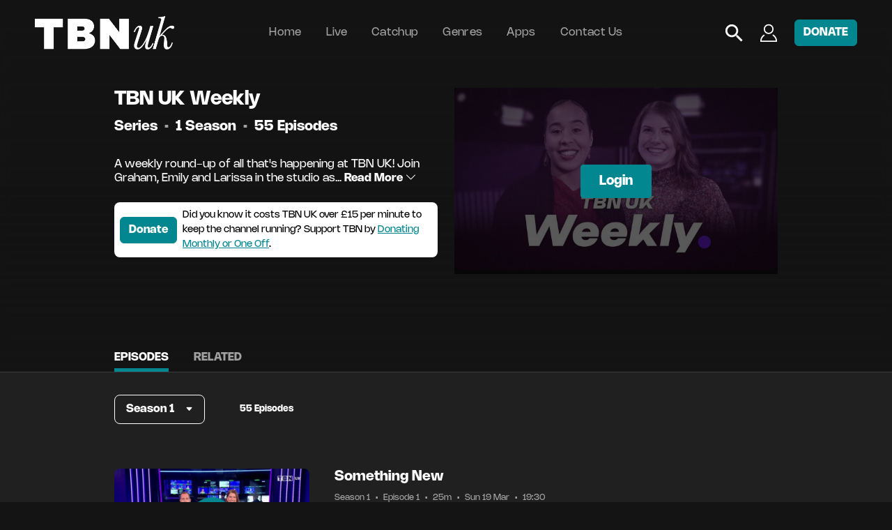

--- FILE ---
content_type: text/html; charset=UTF-8
request_url: https://watch.tbn.uk/shows/eddad8fe-14fb-49db-b313-a0ef00353430/tbn-uk-weekly
body_size: 510278
content:
<!DOCTYPE html>
<html lang="" class="h-100">
<head>
    <meta charset="utf-8">
<meta name="viewport" content="width=device-width, initial-scale=1">
<title>TBN UK :: Series</title>
<meta name="description" content="Graham, Emily and Larissa introduce our brand new weekly show for partners and viewers by sharing their personal journeys at TBN UK as well as messages from viewers, and what&#039;s been featuring on the channel and online. Plus Graham reveals the team&#039;s vision for this new season." />
<link rel="apple-touch-icon" sizes="180x180" href="/static/favicon/tbn/apple-touch-icon.png">
<link rel="icon" type="image/png" sizes="32x32" href="/static/favicon/tbn/favicon_32.png">
<link rel="icon" type="image/png" sizes="16x16" href="/static/favicon/tbn/favicon_32.png">
<link rel="manifest" href="/static/favicon/tbn/site.webmanifest">
<link rel="mask-icon" href="/static/favicon/tbn/safari-pinned-tab.svg" color="#000000">
<meta name="msapplication-TileColor" content="#000000">
<meta name="theme-color" content="#000000">


<meta property="og:title" content="TBN UK :: Series" />
<meta property="og:description" content="Graham, Emily and Larissa introduce our brand new weekly show for partners and viewers by sharing their personal journeys at TBN UK as well as messages from viewers, and what&#039;s been featuring on the channel and online. Plus Graham reveals the team&#039;s vision for this new season." />
<meta property="og:image" content="https://thumbnails.simplestreamcdn.com/tbn/ondemand/52048396.jpg?width=700&amp;lang=en&amp;" name="image" />
<meta property="og:type" content="website" />
<meta property="og:url" content="https://watch.tbn.uk/shows/eddad8fe-14fb-49db-b313-a0ef00353430/tbn-uk-weekly" />
<meta property="og:site_name" content="TBN UK" />


<meta name="twitter:card" content="summary_large_image" />
<meta name="twitter:site" content="tbnuk" />
<meta name="twitter:creator" content="@tbnuktv" />
<meta name="twitter:title" content="TBN UK :: Series" />
<meta name="twitter:description" content="Graham, Emily and Larissa introduce our brand new weekly show for partners and viewers by sharing their personal journeys at TBN UK as well as messages from viewers, and what&#039;s been featuring on the channel and online. Plus Graham reveals the team&#039;s vision for this new season." />
<meta name="twitter:image" content="https://thumbnails.simplestreamcdn.com/tbn/ondemand/52048396.jpg?width=700&amp;lang=en&amp;" />






<meta name="csrf-token" content="pJTJrLmqt8JfJWPmIPqs1NYYTQu3d7e0HtxcLoD5" />


<link rel="stylesheet" href="https://use.typekit.net/ech5qfu.css">


<script data-cookieconsent="ignore">
    const timezone = "Europe/London";
    const config = {"carousels":{"hero":{"default":{"loop":false,"keyboard":true,"effect":"slide","a11y":{"prevSlideMessage":"Previous slide","nextSlideMessage":"Next slide"},"preloadImages":false,"lazy":{"loadPrevNext":true},"lazyLoading":true,"lazyLoadingInPrevNext":true,"lazyLoadingInPrevNextAmount":1,"preloadImagesInSwiper":false,"lazyPreloadPrevNext":1,"slidesPerView":1,"spaceBetween":10,"direction":"horizontal","resizeObserver":true,"watchSlidesVisibility":true,"breakpoints":{"0":{"slidesPerView":1,"spaceBetween":50,"width":null,"direction":"horizontal"},"1000":{"slidesPerView":1,"spaceBetween":50,"width":950,"direction":"horizontal"},"1100":{"slidesPerView":1,"spaceBetween":50,"width":1050,"direction":"horizontal"},"1200":{"slidesPerView":1,"spaceBetween":50,"width":1150,"direction":"horizontal"},"2200":{"slidesPerView":2,"spaceBetween":50,"width":2150,"direction":"horizontal"},"2400":{"slidesPerView":2,"spaceBetween":50,"width":2300,"direction":"horizontal"}},"breakpointsBase":"window","breakpointsInverse":false},"gallery":{"maxBackfaceHiddenSlides":1,"loop":true,"loopAdditionalSlides":30,"keyboard":true,"autoplay":{"delay":5000},"effect":"coverflow","coverflowEffect":{"depth":100,"modifier":1,"rotate":50,"scale":1,"slideShadows":false,"stretch":0},"a11y":{"prevSlideMessage":"Previous slide","nextSlideMessage":"Next slide"},"preloadImages":false,"lazy":{"loadPrevNext":true},"lazyLoading":true,"lazyLoadingInPrevNext":true,"lazyLoadingInPrevNextAmount":1,"preloadImagesInSwiper":false,"lazyPreloadPrevNext":1,"slidesPerView":3,"spaceBetween":10,"direction":"horizontal","centerInsufficientSlides":true,"resizeObserver":true,"watchSlidesVisibility":true,"breakpoints":null,"breakpointsBase":"window","breakpointsInverse":false}},"default":{"watchOverflow":true,"loop":false,"loopedSlides":3,"keyboard":true,"dynamicBullets":true,"dynamicMainBullets":2,"effect":"slide","a11y":{"prevSlideMessage":"Previous slide","nextSlideMessage":"Next slide"},"preloadImages":false,"lazy":{"loadPrevNext":true},"lazyLoading":true,"lazyLoadingInPrevNext":true,"lazyLoadingInPrevNextAmount":1,"preloadImagesInSwiper":false,"lazyPreloadPrevNext":1,"slidesPerView":1,"spaceBetween":10,"direction":"horizontal","resizeObserver":true,"watchSlidesVisibility":true,"breakpoints":{"0":{"slidesPerView":2,"spaceBetween":5,"direction":"horizontal","slidesPerGroup":2},"576":{"slidesPerView":3,"spaceBetween":5,"direction":"horizontal","slidesPerGroup":3},"1024":{"slidesPerView":4,"spaceBetween":5,"direction":"horizontal","slidesPerGroup":4},"1500":{"slidesPerView":5,"spaceBetween":5,"direction":"horizontal","slidesPerGroup":5},"1900":{"slidesPerView":6,"spaceBetween":5,"direction":"horizontal","slidesPerGroup":6},"2100":{"slidesPerView":7,"spaceBetween":5,"direction":"horizontal","slidesPerGroup":7},"2400":{"slidesPerView":8,"spaceBetween":5,"direction":"horizontal","slidesPerGroup":8},"2700":{"slidesPerView":9,"spaceBetween":5,"direction":"horizontal","slidesPerGroup":9},"3000":{"slidesPerView":10,"spaceBetween":5,"direction":"horizontal","slidesPerGroup":10},"3500":{"slidesPerView":11,"spaceBetween":5,"direction":"horizontal","slidesPerGroup":11},"4000":{"slidesPerView":12,"spaceBetween":5,"direction":"horizontal","slidesPerGroup":12}},"breakpointsBase":"window","breakpointsInverse":false},"portrait":{"loop":false,"keyboard":true,"effect":"slide","a11y":{"prevSlideMessage":"Previous slide","nextSlideMessage":"Next slide"},"preloadImages":false,"lazy":{"loadPrevNext":true},"lazyLoading":true,"lazyLoadingInPrevNext":true,"lazyLoadingInPrevNextAmount":1,"preloadImagesInSwiper":false,"lazyPreloadPrevNext":1,"slidesPerView":1,"spaceBetween":10,"direction":"horizontal","resizeObserver":true,"watchSlidesVisibility":true,"breakpoints":{"0":{"slidesPerView":3,"spaceBetween":5,"direction":"horizontal"},"576":{"slidesPerView":4,"spaceBetween":5,"direction":"horizontal"},"1024":{"slidesPerView":5,"spaceBetween":5,"direction":"horizontal"},"1500":{"slidesPerView":6,"spaceBetween":5,"direction":"horizontal"},"1900":{"slidesPerView":8,"spaceBetween":5,"direction":"horizontal"},"2100":{"slidesPerView":9,"spaceBetween":5,"direction":"horizontal"},"2400":{"slidesPerView":10,"spaceBetween":5,"direction":"horizontal"},"2700":{"slidesPerView":11,"spaceBetween":5,"direction":"horizontal"},"3000":{"slidesPerView":12,"spaceBetween":5,"direction":"horizontal"},"3500":{"slidesPerView":13,"spaceBetween":5,"direction":"horizontal"},"4000":{"slidesPerView":14,"spaceBetween":5,"direction":"horizontal"}},"breakpointsBase":"window","breakpointsInverse":false}},"forms":[],"api":{"key":"3Vk1Ft6Px6Oy8Xy0Gz7Gn5Vk7Tz4Ga","endpoints":{"metadata":"https:\/\/v6-metadata-cf.simplestreamcdn.com","device":"https:\/\/api-auth-v3.ss7.tv\/api\/","authentication":"https:\/\/api.simplestreamcdn.com\/auth\/v3\/","cdn":"https:\/\/api.simplestreamcdn.com\/","heartbeat":"https:\/\/heartbeat-%s.simplestreamcdn.com","streams":"https:\/\/v2-streams-elb.simplestreamcdn.com\/streams","internal":"https:\/\/\/api\/"}},"environment":"production","cc":"GB"};

    console.log(timezone);
</script>

<style>
        @media (min-width: 0px) {
        .layout-carousel-column {
            width: 50% !important;
            min-width: 50% !important;
            max-width: 100% !important;
        }
    }    @media (min-width: 576px) {
        .layout-carousel-column {
            width: 33.333333333333% !important;
            min-width: 33.333333333333% !important;
            max-width: 100% !important;
        }
    }    @media (min-width: 1024px) {
        .layout-carousel-column {
            width: 25% !important;
            min-width: 25% !important;
            max-width: 100% !important;
        }
    }    @media (min-width: 1500px) {
        .layout-carousel-column {
            width: 20% !important;
            min-width: 20% !important;
            max-width: 100% !important;
        }
    }    @media (min-width: 1900px) {
        .layout-carousel-column {
            width: 16.666666666667% !important;
            min-width: 16.666666666667% !important;
            max-width: 100% !important;
        }
    }    @media (min-width: 2100px) {
        .layout-carousel-column {
            width: 14.285714285714% !important;
            min-width: 14.285714285714% !important;
            max-width: 100% !important;
        }
    }    @media (min-width: 2400px) {
        .layout-carousel-column {
            width: 12.5% !important;
            min-width: 12.5% !important;
            max-width: 100% !important;
        }
    }    @media (min-width: 2700px) {
        .layout-carousel-column {
            width: 11.111111111111% !important;
            min-width: 11.111111111111% !important;
            max-width: 100% !important;
        }
    }    @media (min-width: 3000px) {
        .layout-carousel-column {
            width: 10% !important;
            min-width: 10% !important;
            max-width: 100% !important;
        }
    }    @media (min-width: 3500px) {
        .layout-carousel-column {
            width: 9.0909090909091% !important;
            min-width: 9.0909090909091% !important;
            max-width: 100% !important;
        }
    }    @media (min-width: 4000px) {
        .layout-carousel-column {
            width: 8.3333333333333% !important;
            min-width: 8.3333333333333% !important;
            max-width: 100% !important;
        }
    }
</style>


<script src="https://cdn.jsdelivr.net/npm/js-cookie@3.0.5/dist/js.cookie.min.js" integrity="sha384-/vxhYfM1LENRhdpZ8dwEsQn/X4VhpbEZSiU4m/FwR+PVpzar4fkEOw8FP9Y+OfQN" crossorigin="anonymous"></script>
<link rel="preload" as="style" href="https://watch.tbn.uk/static/dist/css/app-b6a6b34f.css" /><link rel="modulepreload" href="https://watch.tbn.uk/static/dist/js/app-c0575742.js" /><link rel="stylesheet" href="https://watch.tbn.uk/static/dist/css/app-b6a6b34f.css" /><script type="module" src="https://watch.tbn.uk/static/dist/js/app-c0575742.js"></script>
<link href="/static/css/sites/tbn.css" rel="stylesheet">






<script src="https://ssmp.simplestreamcdn.com/dist/builds/3.0.4/ssmp.bundle.js"></script>

            <!-- Google Tag Manager -->
<script data-cookieconsent="preferences">(function(w,d,s,l,i){w[l]=w[l]||[];w[l].push({'gtm.start':
    new Date().getTime(),event:'gtm.js'});var f=d.getElementsByTagName(s)[0],
j=d.createElement(s),dl=l!='dataLayer'?'&l='+l:'';j.async=true;j.src=
'https://www.googletagmanager.com/gtm.js?id='+i+dl;f.parentNode.insertBefore(j,f);
})(window,document,'script','dataLayer','GTM-K3ML2MWH');</script>
<!-- End Google Tag Manager -->    
                        <script>const appsflyer = true;</script>
            <script>
        !function (t, e, n, s, a, c, i, o, p) {
            t.AppsFlyerSdkObject = a, t.AF = t.AF || function () {
                (t.AF.q = t.AF.q || []).push([Date.now()].concat(Array.prototype.slice.call(arguments)))
            },
                t.AF.id = t.AF.id || i, t.AF.plugins = {}, o = e.createElement(n), p = e.getElementsByTagName(n)[0], o.async = 1,
                o.src = "https://websdk.appsflyer.com?" + (c.length > 0 ? "st=" + c.split(",").sort().join(",") + "&" : "") + (i.length > 0 ? "af_id=" + i : ""),
                p.parentNode.insertBefore(o, p)
        }(window, document, "script", 0, "AF", "pba,banners", {
            pba: {
                webAppId: '22ed5248-b4fe-40f0-acea-cfc6e5226a4e'
            },
            measurementStatus: true,
            banners: {key: ''}

        });
    </script>

    
            <script>
            AF('banners', 'hideBanner')
        </script>
    
    <script>
            </script>
                                <script>const sourcepoint = false;</script>
            </head>

<body class="d-flex flex-column" style="min-height: 100vh;">
    <!-- Google Tag Manager (noscript) -->
<noscript><iframe src="https://www.googletagmanager.com/ns.html?id=GTM-K3ML2MWH"
height="0" width="0" style="display:none;visibility:hidden" data-cookieconsent="preferences"></iframe></noscript>
<!-- End Google Tag Manager (noscript) -->
<div
        id="loading"
        x-data="{show:false}"
        x-on:toggle-spinner.window="show=$event.detail"
        :style="{'flex':show, 'none':!show}"
        :class="show ? '' : 'htmx-indicator'"
        class="backdrop-blur-sm"
>
    <div class="loader">
        <div></div>
        <div></div>
        <div></div>
        <div></div>
        <div></div>
        <div></div>
        <div></div>
        <div></div>
    </div>
</div>

<style>
    main > * {
        width: 100%;
    }
</style>

<div class="d-flex flex-column">
        </div>

<main
        class="position-relative d-flex flex-column flex-shrink-0 logged-out"
        style="flex: 1 0 0%; max-width: 100%; overflow: hidden;"
        x-data="{
                auth: Auth(),
                init () {
                                            this.auth.account.entitlements()
                                    }
            }"
>
            <div class="banner-primary mx-0 row justify-content-center align-items-center text-center
            d-block d-md-none">
            <div class="col-auto">
                                    <a href="/apps"
                       target="_blank">Download the TBN UK mobile app</a>
                            </div>
        </div>
    
    
    
    
    
    <section class="component hero">
        <header class="w-100">

    <nav class="navbar navbar-expand-lg navbar-dark">
        <div class="container-fluid">
            <div class="d-flex w-100 justify-content-between">
                <div class="col-lg-auto col d-flex align-items-center" style="max-width: calc(50vw - 30px);">
                    <a class="navbar-brand d-flex align-items-center" href="/">
                        <img
    src="/static/images/logos/tbn-logo.png"
    alt="Logo"
    loading="normal"
    class="default-img img"
    style="max-width: 200px;"
/>
                    </a>
                </div>
                <div class="col d-lg-flex d-none align-items-center">
                    <div class="collapse navbar-collapse navbar d-lg-flex d-none" id="navbarNav">
    <ul class="navbar-nav mx-auto align-items-center justify-content-center text-center">
                    
            
            <li class="nav-item " style="margin-right: 1.5vw;">
                <a
                    class="nav-link "
                                            href="/"
                                                        >
                    Home
                </a>

                            </li>
                    
            
            <li class="nav-item " style="margin-right: 1.5vw;">
                <a
                    class="nav-link "
                                            href="/live"
                                                        >
                    Live
                </a>

                            </li>
                    
            
            <li class="nav-item " style="margin-right: 1.5vw;">
                <a
                    class="nav-link "
                                            href="/vod/daily"
                                                        >
                    Catchup
                </a>

                            </li>
                    
            
            <li class="nav-item " style="margin-right: 1.5vw;">
                <a
                    class="nav-link "
                                            href="/vod"
                                                        >
                    Genres
                </a>

                            </li>
                    
            
            <li class="nav-item " style="margin-right: 1.5vw;">
                <a
                    class="nav-link "
                                            href="/apps"
                                                        >
                    Apps
                </a>

                            </li>
                    
            
            <li class="nav-item " style="">
                <a
                    class="nav-link "
                                            href="https://tbn.uk/contact/"
                                                                target="_blank"
                                    >
                    Contact Us
                </a>

                            </li>
            </ul>
</div>
                </div>
                <div class="col-lg-auto col position-relative" style="max-width: calc(50vw - 30px);">
                     <!--googleoff: index-->
                    <div class="navbar-brand d-flex align-items-center" style="opacity: 0; pointer-events: none;">
                        <img
    src="/static/images/logos/tbn-logo.png"
    alt="No Alternative Description"
    loading="normal"
    class="default-img img"
    style="max-width: 200px;"
/>
                    </div>
                     <!--googleon: index-->
                    <div class="position-absolute h-100 w-100 row align-items-center justify-content-end " style="right: 0; top: 0; flex-wrap: nowrap;">
                                                                                                                        <div class="col-auto d-flex align-items-center">
    <div class="navbar-search position-relative d-inline-block align-items-center">
        <a href="/search" style="height: 26px; width: 26px;">
            <svg xmlns="http://www.w3.org/2000/svg" width="26" height="26" viewBox="0 0 28 28" fill="none" class="h-100">
<path d="M20.0451 17.7578H18.8406L18.4137 17.3462C19.9079 15.608 20.8074 13.3515 20.8074 10.8968C20.8074 5.42315 16.3706 0.986328 10.897 0.986328C5.42339 0.986328 0.986572 5.42315 0.986572 10.8968C0.986572 16.3704 5.42339 20.8072 10.897 20.8072C13.3517 20.8072 15.6083 19.9076 17.3464 18.4134L17.7581 18.8403V20.0448L25.3815 27.653L27.6532 25.3812L20.0451 17.7578ZM10.897 17.7578C7.10054 17.7578 4.03593 14.6932 4.03593 10.8968C4.03593 7.1003 7.10054 4.03569 10.897 4.03569C14.6935 4.03569 17.7581 7.1003 17.7581 10.8968C17.7581 14.6932 14.6935 17.7578 10.897 17.7578Z" fill="white"/>
</svg>
        </a>
    </div>
</div>

                                                                                                                                                                                    <div class="col-auto d-flex align-items-center">
    <div class="navbar-account position-relative d-inline-flex align-items-center">
        <div class="dropdown">
            <a href="#" class="dropdown-toggle" type="button" data-bs-toggle="dropdown" aria-expanded="false"
               style="width: 26px; height: 26px;">
                <svg xmlns="http://www.w3.org/2000/svg" width="26" height="28" viewBox="0 0 26 28" fill="none" class="h-100">
<path d="M5.73579 17.8939C2.85767 19.9834 1 23.2846 1 26.9993C4.00004 26.9993 25 26.9993 25 26.9993C25 23.2662 23.1239 19.9508 20.2214 17.863C20.1284 17.796 20.0343 17.7304 19.9392 17.666M13 1.66602C11.1583 1.66602 9.49159 2.41171 8.28531 3.61799C7.07903 4.82427 6.33333 6.49101 6.33333 8.33268C6.33333 10.1743 7.07903 11.8411 8.28531 13.0474C9.49159 14.2537 11.1583 14.9993 13 14.9993C14.8417 14.9993 16.5084 14.2537 17.7147 13.0474C18.921 11.8411 19.6667 10.1743 19.6667 8.33268C19.6667 6.49101 18.921 4.82427 17.7147 3.61799C16.5084 2.41171 14.8417 1.66602 13 1.66602Z" stroke="white" stroke-width="2" stroke-linecap="round"/>
</svg>
            </a>

            <ul class="dropdown-menu dropdown-menu-end" style="margin-left: 30px;">
                                    
                                                                                                        
                                <li class="d-none d-logged-out-block"
                                    id="Login">
                                    <a
                                            class="dropdown-item"
                                            href="/account/login"
                                                                                >
                                        Login
                                    </a>
                                </li>

                                                                                                                                                                                                                                <li>
                                        <hr class="dropdown-divider d-none d-logged-out-block">
                                    </li>
                                
                                <li class="d-none d-logged-out-block"
                                    id="Register for access">
                                    <a
                                            class="dropdown-item"
                                            href="/account/register"
                                                                                >
                                        Register for access
                                    </a>
                                </li>

                                                                                                        
                            </ul>
        </div>
    </div>
</div>

                                                                                                                                                                                    <div
    class="col-auto d-flex align-items-center"

    >
    <a
        class="btn btn-primary"

                    target="_blank"
        
                    href="https://donorbox.org/tbnuktv"
        
        style="
            font-size: 16px;
        "
    >
        DONATE
    </a>
</div>

                                                                                                                                                                                    <div class="col-auto d-flex d-lg-none align-items-center">
    <div
        class="navbar-toggler collapsed position-relative"
        type="button"
        data-bs-toggle="collapse"
        data-bs-target="#navbarNav"
        aria-controls="navbarNav"
        aria-expanded="false"
        aria-label="Toggle navigation"
        style="width: 30px; height: 30px; padding: 6px;"
    >
        <div class="position-relative w-100 h-100">
            <div class="burger-icon">
    <span row="1" col="1"></span>
    <span row="1" col="2"></span>
    <span row="2" col="1"></span>
    <span row="2" col="2"></span>
    <span row="3" col="1"></span>
    <span row="3" col="2"></span>
</div>        </div>
    </div>
</div>
                                                                                                        </div>
                </div>
            </div>
        </div>
    </nav>

</header>

<div class="collapse navbar-collapse navbar d-lg-none d-flex" id="navbarNav">
    <ul class="navbar-nav mx-auto align-items-center justify-content-center text-center">
                    
            
            <li class="nav-item " style="margin-right: 1.5vw;">
                <a
                    class="nav-link "
                                            href="/"
                                                        >
                    Home
                </a>

                            </li>
                    
            
            <li class="nav-item " style="margin-right: 1.5vw;">
                <a
                    class="nav-link "
                                            href="/live"
                                                        >
                    Live
                </a>

                            </li>
                    
            
            <li class="nav-item " style="margin-right: 1.5vw;">
                <a
                    class="nav-link "
                                            href="/vod/daily"
                                                        >
                    Catchup
                </a>

                            </li>
                    
            
            <li class="nav-item " style="margin-right: 1.5vw;">
                <a
                    class="nav-link "
                                            href="/vod"
                                                        >
                    Genres
                </a>

                            </li>
                    
            
            <li class="nav-item " style="margin-right: 1.5vw;">
                <a
                    class="nav-link "
                                            href="/apps"
                                                        >
                    Apps
                </a>

                            </li>
                    
            
            <li class="nav-item " style="">
                <a
                    class="nav-link "
                                            href="https://tbn.uk/contact/"
                                                                target="_blank"
                                    >
                    Contact Us
                </a>

                            </li>
            </ul>
</div>
        <div class="container-fluid-inner" style="">
    <div class="row flex-col-reverse">
        <div class="col-12 col-lg-6 order-last order-lg-first py-3 py-md-5">
            <div class="px-3 px-sm-0">

    
    <div>
                            
        
        
        <h1 class="text-start mb-3 content-title" style="
        font-size: 28px;
        line-height: 32px;
        font-weight: 700;
    ">
            TBN UK Weekly
        </h1>

                    <h3 class="position-relative text-start mb-5" style="
    font-size: 20px;
    line-height: 24px;
    font-weight: 700;
    
">
    <span data-content-type="type">
                <span class="text-capitalize">
    Series
</span>            </span>

                                                        <span class="bullet text-secondary ">
        •
    </span>

            <span data-content-type="seasons">
                <span>
    1
    Season
</span>            </span>

                                            <span class="bullet text-secondary ">
        •
    </span>

            <span data-content-type="episodes">
                <span>
    55
    Episodes
</span>            </span>

                        </h3>            </div>

            <div class="mb-4">
            <div
                    x-data="{
            progress: 0,
            video: null,
            minutesLeft: 0,
            updateProgress(playerData){
                if(!playerData?.attributes?.uvid){return}

                // Check uvid to update progress on the right tile (when on slider)
                if(playerData.attributes.uvid != null) {return}
                this.video = window.simplestream.getPlayer().videoElement

                setTimeout(() => {
                    this.video.addEventListener('timeupdate', () => {
                        // if video player is closed/destroyed
                        if(isNaN(this.video.duration)) {return}

                        if(this.video.dataset?.ads && this.video.dataset?.ads == '1') {return}
                        this.progress = Math.ceil((this.video.currentTime / this.video.duration) * 100)
                        this.minutesLeft = Math.ceil((this.video.duration - this.video.currentTime) / 60)

                        $dispatch('play-position-updated-' + playerData.attributes.uvid, Math.ceil(this.video.currentTime))

                        //Update query param if page not home to preserve progress
                        var queryParams = new URLSearchParams(window.location.search)
                        if(window.location.pathname === '/'){return}
                        queryParams.set('play_position', Math.ceil(this.video.currentTime))
                        history.replaceState(null, null, '?'+queryParams.toString());
                    })
                }, 2000)
            },
        }"
        x-show="progress != 0"
                    
        class="progress-wrapper row align-items-center"

        style=""

        >
    <div class="col" style="height: 4px;">
        <div class="flex-container" style="display: flex; justify-content: space-between;  align-items: center;">
            <div class="progress" style="height: 4px; width: 100%; border-radius: 4px;">
                <div class="progress " style="
                height: 4px;
                width: 100%;
                ">
                                        <div class="progress-bar h-100" role="progressbar" aria-valuenow="25" aria-valuemin="0"
                         aria-valuemax="100" aria-label="Progress"
                                                      :style="{width: progress +'%'}"
                                             >
                    </div>
                                    </div>
            </div>
                            <div x-show="minutesLeft != 0 " class="ml-3" style="font-size: small; white-space: nowrap;">
                    <span x-text="minutesLeft"></span>m left
                </div>
                    </div>
    </div>
            <div class="col-auto pl-0" style="padding-left: 0 !important; height: 4px !important;">
            <p class="progress-remaining m-0 text-secondary"
               style="font-size: 12px !important; line-height: 4px !important;"></p>
        </div>
    </div>
        </div>
    
    
    <div class="">
        <div class="">
                    </div>
    </div>

            <div class="d-block d-sm-block mb-4 mt-3">
            <p
                    class="content-synopsis"
                    style="
                font-size: 16px;
                line-height: 20px;
            "
            >
                <span
    x-data="{
        content: &quot;A weekly round-up of all that&#039;s happening at TBN UK! Join Graham, Emily and Larissa in the studio as we take a look behind the scenes of favorite shows, UK news, and receive encouragement from a member of the team.&quot;,
        contentLimited: &quot;A weekly round-up of all that&#039;s happening at TBN UK! Join Graham, Emily and Larissa in the studio as...&quot;,
        limit: 100,
        open: false,
        readMore: true,
        get limited () {
            return (this.content.length > this.limit);
        },
        get text() {
            if(this.open || !this.limited) {
                return this.content;
            } else {
                return this.contentLimited;
            }
        }
    }"
>
    <span x-html="text"></span>

    <span class="pointer" x-show="readMore && limited && !open" x-on:click="open = !open">
        <b>
            Read More
             <i class="bi bi-chevron-down"></i>
        </b>
    </span>

    <span class="pointer" x-show="readMore && limited && open" x-on:click="open = !open">
        <b>
            Read Less
             <i class="bi bi-chevron-up"></i>
        </b>
    </span>
</span>
            </p>
                    </div>
    
            <div class="d-block mb-4">
            <div class="bg-white border-primary rounded p-2 d-flex align-items-center">
                <a href="https://donorbox.org/tbnuktv" target="_blank"
                   class="btn btn-primary mr-2">Donate</a>
                <p class="m-0 text-black"
                   style="font-size: 14px;">Did you know it costs TBN UK over £15 per minute to keep the channel running? Support TBN by <a
                            href="https://donorbox.org/tbnuktv" style="color: #028790;"
                            target="_blank">Donating Monthly or One Off</a>.</p>
            </div>
        </div>
    
    
    
    <div class="d-grid d-md-block mt-2">
        
        
                    <div
    id="fav-button"
    class="btn btn-action btn btn-md mb-2"
    x-data="RenderableComponent({
        waiting: true,
        favourite: false,
        endpoint: '',
        url: {
            params: {},
            paramString: ''
        },
        buildParams() {
            console.log('buildParams', this.auth);
            if(!this.auth?.access_token) {
                console.error('Missing access token');
            }
            if(!this.auth?.user_uuid) {
                console.error('Missing user uuid');
            }
            this.url.params = {
                token: this.auth?.access_token ?? '',
                user_uuid: this.auth?.user_uuid ?? '',
                type: 'series',
                id: 'eddad8fe-14fb-49db-b313-a0ef00353430',
                lang: '',
                cc: 'GB'            }

            
            this.url.paramString = new URLSearchParams(this.url.params);
            this.url.paramString = this.url.paramString.toString();
        },
        async render ( add = false ) {
            this.waiting = true;

            if(add) {
                this.endpoint = '/renderable/buttonfavourite/add';
            } else {
                this.endpoint = '/renderable/buttonfavourite/remove';
            }

            this.favourite = !this.favourite;

            await fetch(this.endpoint +'?'+ this.url.paramString)
                .then((response) => {
                    if(!response.ok) throw new Error(response.statusText)
                    this.favourite = add;
                    this.waiting = false;
                }).catch((error) => {
                    console.warn(error);
                    this.waiting = false;
                })
        },
        async check () {
            await fetch('/renderable/buttonfavourite/status?'+ this.url.paramString)
                .then((response) => {
                    if(!response.ok) throw new Error(response.statusText)
                    return response.json();
                }).then((response) => {
                    this.favourite = response.is_favourite;
                    this.waiting = false;
                }).catch((error) => {
                    console.warn(error);
                    this.waiting = false;
                })
        }
    })"
    x-init="
        this.element = $el;
        setAuth();
        const authToken = Cookies.get('auth_token');
        if(!authToken){
            return;
        }
        this.auth = JSON.parse(Cookies.get('auth_token'));
        if(this.auth?.access_token) {
            buildParams();
            if($('main').hasClass('logged-in')) {
                this.element.style.display = '';
                check();
            }
        }
    "
    x-cloak
    x-show="auth?.access_token"
    x-on:click="render(!favourite)"
    x-transition
>
    <span
        x-show="favourite && !waiting"
    >
        <i class="bi bi-check"></i>
        <span>Saved</span>
    </span>

    <span
        x-show="!favourite && !waiting"
    >
        <i class="bi bi-plus-lg"></i>
        <span>My List</span>
    </span>

    <span
        x-show="waiting"
    >
        <i class="bi bi-hourglass"></i>
        <span>...</span>
    </span>
</div>
            </div>

    <!-- Appsflyer tracking -->
            <script>
            document.addEventListener("DOMContentLoaded", function () {
                AF('pba', 'event', {
                    eventType: 'EVENT',
                    eventValue: {
                        "af_content": "TBN UK Weekly",
                        "af_content_id": "",
                        "af_content_type": "",
                    },
                    eventName: "af_content_view"
                });
            });

            let favButton = document.querySelector('#fav-button');

            if (favButton !== null) {
                favButton.addEventListener('click', function () {
                    AF('pba', 'event', {
                        eventType: 'EVENT',
                        eventValue: {
                            "af_content": "TBN UK Weekly",
                            "af_content_id": "52048396",
                            "af_content_type": "series",
                            "ss_user_external_id": "",
                            "ss_user_uuid": "",
                        },
                        eventName: "ss_favourite"
                    });
                });
            }
        </script>
    
    
</div>
        </div>
        <div class="col-12 col-lg-6 order-first order-lg-last text-lg-end py-3 py-md-5 d-flex justify-content-lg-end justify-content-center position-relative">
            <div class="position-relative">
                <img
    src="https://thumbnails.simplestreamcdn.com/tbn/ondemand/series/eddad8fe-14fb-49db-b313-a0ef00353430.jpg?width=700&amp;lang=en&amp;"
    alt="Something New"
    loading="lazy"
    class="default-img img hero-left-img rounded mx-auto"
    style="width: auto; max-width: 100%; max-height: 50vh;"
/>

                                                                                                        <div
    class="position-absolute w-100 h-100 top-0 left-0"
    x-data="RenderableComponent({
        playDataEl: null,
        params () {
            return {
                programme: JSON.stringify({
                    type: 'show',
                    entitlements: JSON.parse('[\u0022free\u0022,\u0022simplestream-vip\u0022,\u0022ondemand-52048396\u0022,\u0022series-eddad8fe-14fb-49db-b313-a0ef00353430\u0022]'),
                                        uvid: '52048396',
                                        play_warning_popup_message: '',
                    pin: localStorage.getItem('userPin'),
                }),
                user: JSON.stringify(this.account.getUser()),
                type: 'inline',
                buttonStyle: '',
                isHero: false,
            }
        },
        play () {
            $.player.setPlayer($(this.playDataEl));
            $.player.start();
        },
    })"
>
    
            <div
    class=""

                x-init="element = $el;"
            x-intersect="
                initRender('/renderable/playbutton/rendered')
            "
            >
    <span
                class="d-none"
                                    data-env="production"
data-id="u87jcSkuFgtJWSI"
data-type="vod"
data-key="3Vk1Ft6Px6Oy8Xy0Gz7Gn5Vk7Tz4Ga"
data-uvid="52048396"
data-expiry="1768542490"
data-token="d3ff53a00a6955022374a13e9f1c63d7"
data-poster="https://thumbnails.simplestreamcdn.com/tbn/ondemand/52048396.jpg?width=700&amp;lang=en&amp;"
data-position="0"
data-apple="https://apps.apple.com/gb/app/tbnuk-christian-tv-on-demand/id1501418038"
data-google="https://play.google.com/store/apps/details?id=com.tbnuk"
data-warning-modal=""
data-entitlements="[]"
data-country="GB"
data-ad-fields=""
data-chromecast-receiver-id="AE9EF834"
                
                x-init="playDataEl = $el"
            >
        </span>

            <div x-show="!rendered && !show" >
                    </div>
    
    <template x-for="item in template">
        <div
            x-show="rendered && show"
            x-transition.opacity
            x-init="$nextTick(() => { show = true })"
            x-html="item"
        >
        </div>
    </template>
</div>    </div>
                
                            </div>
        </div>
    </div>
    
    <!-- Appsflyer tracking -->
            <script>
            document.addEventListener("DOMContentLoaded", function() {
                AF('pba', 'event', {
                    eventType: 'EVENT',
                    eventValue: {
                        "af_content": "Series",
                        "af_content_id": "",
                        "af_content_type": "",
                    },
                    eventName: "af_content_view"
                });
            });

            let favButton = document.querySelector('#fav-button');

            if(favButton !== null) {
                favButton.addEventListener('click', function () {
                    AF('pba', 'event', {
                        eventType: 'EVENT',
                        eventValue: {
                            "af_content": "Series",
                            "af_content_id": "52048396",
                            "af_content_type": "series",
                            "ss_user_external_id": "",
                            "ss_user_uuid": "",
                        },
                        eventName: "ss_favourite"
                    });
                });
            }
        </script>
    </div>
        <div class="hero-bottom-subtitle nav" id="series-tabs" role="tablist">
            <div class="container-fluid-inner">
                <h5 class="px-0 d-inline-block nav-link active" type="button" id="seasons-tab" data-bs-toggle="tab" data-bs-target="#seasons" role="tab" aria-controls="seasons" aria-selected="true">
                    Episodes
                </h5>

                                    <h5 class="px-0 ml-5 d-inline-block nav-link" type="button" id="related-tab" data-bs-toggle="tab" data-bs-target="#related" role="tab" aria-controls="related" aria-selected="false">
                        Related
                    </h5>
                            </div>
        </div>
        <div class="background-bottom-gradient-fitted" style=""></div>
    </section>

    <div
    class="component hero-background"
    style="z-index: -1;
           filter: blur(8px);;"
    x-data="{
        active: 'https://thumbnails.simplestreamcdn.com/tbn/ondemand/series/eddad8fe-14fb-49db-b313-a0ef00353430.jpg?width=700&amp;lang=en&amp;',
                images: JSON.parse('[{\u0022src\u0022:\u0022https:\\\/\\\/thumbnails.simplestreamcdn.com\\\/tbn\\\/ondemand\\\/series\\\/eddad8fe-14fb-49db-b313-a0ef00353430.jpg?width=700\\u0026lang=en\\u0026\u0022,\u0022alt\u0022:\u0022\u0022}]'),
                changeImage (image) {
            if(typeof this.images[image.src] === 'undefined') {
                this.images[image.src] = image
            }

            this.active = image.src;
        }
    }"
    @backgroundimage.window="changeImage($event.detail)"
>
    <template x-for="[src, image] in Object.entries(images)" :key="src">
        <img
            x-intersect="$el.style.opacity = 1"
            x-show="active === src"
            x-transition.duration.600ms
            :src="src"
            :alt="image.alt"
            class="default-img img hero-background-image lock-scale position-absolute"
            style="top: 0; opacity: 0; transition: all 600ms ease;"
        >
    </template>


    <div class="hero-background-bottom-gradient" style=""></div>
</div>


    
    <section class="component section series-episodes py-5" style="z-index: 12;">
        <div class="container-fluid-inner tab-content" id="series-tabs-content">
                            <div class="tab-pane fade show active" role="tabpanel" aria-labelledby="seasons-tab" id="seasons">
                                            <ul class="nav nav-tab-dropdown mb-5" id="seasonsTab" role="tablist">
                            <li class=" dropdown border border-white rounded fw-bold" role="presentation">
                                <a id="season-selector" class="nav-link btn btn-secondary" data-bs-toggle="dropdown" href="#" role="button" aria-expanded="false">
                                    <span>
                                                                                    Season 1
                                                                            </span>
                                    <i class="bi bi-caret-down-fill dropdown-icon"></i>
                                </a>
                                <ul class="dropdown-menu">
                                                                            <li class="nav-item drop-item">
                                            <button
                                                class="dropdown-item nav-link active"
                                                id="season-1-tab"
                                                data-bs-toggle="tab"
                                                data-bs-target="#season-1"
                                                data-name-target="#season-selector > span"
                                                type="button"
                                                role="tab"
                                                aria-controls="season-1"
                                                aria-selected="true"
                                            >
                                                    Season 1
                                            </button>
                                        </li>
                                                                    </ul>

                            </li>
                        </ul>
                    
                    <div class="tab-content position-relative" id="seasonsContent">
                                                    <div
                                class="tab-pane fade show active"
                                id="season-1"
                                role="tabpanel"
                                aria-labelledby="season-1-tab"
                            >

                                                                                                            <p
                                            class="position-absolute"
                                            style="font-size: 13px; line-height: 13px; font-weight: 700; top: -60px; left: 180px;"
                                        >
                                            55
                                            Episodes
                                        </p>
                                                                    
                                <div>
            
        <div class="row py-5" style="border-bottom: 1px solid var(--section-border-color);">
            <div class="col-12 col-sm-auto mb-5 mb-sm-0">
                
                <a
                    
                    style="min-width: 280px;"

                    class="d-block"
                >
                    <div class="position-relative" style="max-height: 200px; overflow: hidden">
                        <div class="ratio ratio-16x9 img-placeholder rounded" >
                            <img
    src="https://thumbnails.simplestreamcdn.com/tbn/ondemand/52048396.jpg?width=700&amp;lang=en&amp;"
    alt="Something New"
    loading="lazy"
    class="default-img img img-fluid rounded"
    style=""
/>
                        </div>
                                                    <div class="position-absolute d-flex align-items-center justify-content-center" style="
                                top: 0px;
                                left: 0px;
                                width: 100%;
                                height: 100%;
                            ">
                                
                                                                                                            <div
        x-data="RenderableComponent({
            playDataEl: null,
            rendered:true,
            show:true,
            showAgeWarningModal: false,
            params () {
                return {
                    programme: JSON.stringify({
                        type: 'show',
                        entitlements: JSON.parse('[\u0022free\u0022,\u0022simplestream-vip\u0022,\u0022ondemand-52048396\u0022,\u0022series-eddad8fe-14fb-49db-b313-a0ef00353430\u0022]'),
                        uvid: '52048396',
                        play_warning_popup_message: ''                    }),
                    user: JSON.stringify(this.account.getUser()),
                    isHero: false,
                }
            },

            play () {
                if(this.showAgeWarningModal){
                    this.ageWarningModal();
                    return;
                }

                $.player.setPlayer($(this.playDataEl));
                $.player.start();

                if (typeof window.gtag_report_conversion === 'function') {
                    window.gtag_report_conversion(window.location.href);
                }

                if (typeof window.playVideo === 'function') {
                    window.playVideo();
                }
            },
            ageWarningModal(
                accept = () => {},
                decline = () => {},
            ) {
                $dispatch('jsmodal', {
                    open: true,
                    content: {
                        title: {
                            text: 'Age Guidance',
                        },
                        message: {
                            text: '',
                        },
                        accept: {
                            text: 'Accept &amp; Play',
                            click: (e) => {
                                this.showAgeWarningModal = false;
                                this.play();
                            },
                        },
                        decline: {
                            text: 'Close',
                            click: (e) => {
                                console.log('clicked')
                            },
                        }
                    },
                })
}
        })"
        class="flex mb-3"
>
            <span
                class="element play-icon d-flex align-items-center justify-content-center pointer"
                x-on:click="play"
        >
            <svg viewBox="0 0 32 32" fill="none" xmlns="http://www.w3.org/2000/svg">
                <path d="M25.8733 13.7614C27.4972 14.8122 27.4972 17.1882 25.8732 18.2391L10.782 28.004C9.00766 29.1521 6.66663 27.8785 6.66663 25.7652V6.23526C6.66663 4.12191 9.00766 2.84833 10.782 3.99641L25.8733 13.7614Z"
                      fill="var(--play-icon-color, #ffffff)"></path>
            </svg>
        </span>
        <div
            class="d-none"
            data-env="production"
data-id="u87jcSkuFgtJWSI"
data-type="vod"
data-key="3Vk1Ft6Px6Oy8Xy0Gz7Gn5Vk7Tz4Ga"
data-uvid="52048396"
data-expiry="1768542490"
data-token="d3ff53a00a6955022374a13e9f1c63d7"
data-poster="https://thumbnails.simplestreamcdn.com/tbn/ondemand/52048396.jpg?width=700&amp;lang=en&amp;"
data-position="0"
data-apple="https://apps.apple.com/gb/app/tbnuk-christian-tv-on-demand/id1501418038"
data-google="https://play.google.com/store/apps/details?id=com.tbnuk"
data-warning-modal=""
data-entitlements="[&quot;free&quot;,&quot;simplestream-vip&quot;,&quot;ondemand-52048396&quot;,&quot;series-eddad8fe-14fb-49db-b313-a0ef00353430&quot;]"
data-country="GB"
data-ad-fields=""
data-chromecast-receiver-id="AE9EF834"
            x-init="playDataEl = $el"
    >
    </div>
</div>
                                                                                                </div>
                                            </div>
                </a>
            </div>
            <div class="col-12 col-sm">
                <div class="card-body p-0 px-3">
                    <h6 class="card-title d-inline-block" style="
                        font-size: 20px;
                        line-height: 24px;
                        font-weight: 700;
                        margin-bottom: 8px;"
                    >
                        
                        <a href="https://watch.tbn.uk/watch/vod/52048396/something-new"
                            class="text-decoration-none"
                        >
                            Something New
                        </a>
                    </h6>

                    <h3 class="position-relative text-start mb-4 " style="
    font-size: 20px;
    line-height: 20px;
    font-weight: 700;
    font-size: 12px; font-weight: normal; color: var(--text-secondary-color, #fff)
">
    <span data-content-type="season">
                <span>
    Season
    1
</span>            </span>

                                            <span class="bullet text-secondary ">
        •
    </span>

            <span data-content-type="episode">
                <span>
    Episode
    1
</span>            </span>

                                            <span class="bullet text-secondary ">
        •
    </span>

            <span data-content-type="duration">
                <span>
    
    

            25m
    </span>            </span>

                                            <span class="bullet text-secondary ">
        •
    </span>

            <span data-content-type="aired-date">
                <span>
    Sun 19 Mar
</span>            </span>

                                            <span class="bullet text-secondary ">
        •
    </span>

            <span data-content-type="aired-time">
                <span>
    19:30
</span>            </span>

                        </h3>

                    <p class="text-secondary mb-0" style="
                        font-size: 16px;
                        line-height: 20px;">
                        Graham, Emily and Larissa introduce our brand new weekly show for partners and viewers by sharing their personal journeys at TBN UK as well as messages from viewers, and what&#039;s been featuring on the channel and online. Plus Graham reveals the team&#039;s vision for this new season.
                    </p>
                </div>
            </div>
        </div>
            
        <div class="row py-5" style="border-bottom: 1px solid var(--section-border-color);">
            <div class="col-12 col-sm-auto mb-5 mb-sm-0">
                
                <a
                    
                    style="min-width: 280px;"

                    class="d-block"
                >
                    <div class="position-relative" style="max-height: 200px; overflow: hidden">
                        <div class="ratio ratio-16x9 img-placeholder rounded" >
                            <img
    src="https://thumbnails.simplestreamcdn.com/tbn/ondemand/52048387.jpg?width=700&amp;lang=en&amp;"
    alt="Faith To Let Go"
    loading="lazy"
    class="default-img img img-fluid rounded"
    style=""
/>
                        </div>
                                                    <div class="position-absolute d-flex align-items-center justify-content-center" style="
                                top: 0px;
                                left: 0px;
                                width: 100%;
                                height: 100%;
                            ">
                                
                                                                                                            <div
        x-data="RenderableComponent({
            playDataEl: null,
            rendered:true,
            show:true,
            showAgeWarningModal: false,
            params () {
                return {
                    programme: JSON.stringify({
                        type: 'show',
                        entitlements: JSON.parse('[\u0022free\u0022,\u0022simplestream-vip\u0022,\u0022ondemand-52048387\u0022,\u0022series-eddad8fe-14fb-49db-b313-a0ef00353430\u0022]'),
                        uvid: '52048387',
                        play_warning_popup_message: ''                    }),
                    user: JSON.stringify(this.account.getUser()),
                    isHero: false,
                }
            },

            play () {
                if(this.showAgeWarningModal){
                    this.ageWarningModal();
                    return;
                }

                $.player.setPlayer($(this.playDataEl));
                $.player.start();

                if (typeof window.gtag_report_conversion === 'function') {
                    window.gtag_report_conversion(window.location.href);
                }

                if (typeof window.playVideo === 'function') {
                    window.playVideo();
                }
            },
            ageWarningModal(
                accept = () => {},
                decline = () => {},
            ) {
                $dispatch('jsmodal', {
                    open: true,
                    content: {
                        title: {
                            text: 'Age Guidance',
                        },
                        message: {
                            text: '',
                        },
                        accept: {
                            text: 'Accept &amp; Play',
                            click: (e) => {
                                this.showAgeWarningModal = false;
                                this.play();
                            },
                        },
                        decline: {
                            text: 'Close',
                            click: (e) => {
                                console.log('clicked')
                            },
                        }
                    },
                })
}
        })"
        class="flex mb-3"
>
            <span
                class="element play-icon d-flex align-items-center justify-content-center pointer"
                x-on:click="play"
        >
            <svg viewBox="0 0 32 32" fill="none" xmlns="http://www.w3.org/2000/svg">
                <path d="M25.8733 13.7614C27.4972 14.8122 27.4972 17.1882 25.8732 18.2391L10.782 28.004C9.00766 29.1521 6.66663 27.8785 6.66663 25.7652V6.23526C6.66663 4.12191 9.00766 2.84833 10.782 3.99641L25.8733 13.7614Z"
                      fill="var(--play-icon-color, #ffffff)"></path>
            </svg>
        </span>
        <div
            class="d-none"
            data-env="production"
data-id="u87jcSkuFgtJWSI"
data-type="vod"
data-key="3Vk1Ft6Px6Oy8Xy0Gz7Gn5Vk7Tz4Ga"
data-uvid="52048387"
data-expiry="1768542490"
data-token="2046c194aa463f64fe500edb393f1e78"
data-poster="https://thumbnails.simplestreamcdn.com/tbn/ondemand/52048387.jpg?width=700&amp;lang=en&amp;"
data-position="0"
data-apple="https://apps.apple.com/gb/app/tbnuk-christian-tv-on-demand/id1501418038"
data-google="https://play.google.com/store/apps/details?id=com.tbnuk"
data-warning-modal=""
data-entitlements="[&quot;free&quot;,&quot;simplestream-vip&quot;,&quot;ondemand-52048387&quot;,&quot;series-eddad8fe-14fb-49db-b313-a0ef00353430&quot;]"
data-country="GB"
data-ad-fields=""
data-chromecast-receiver-id="AE9EF834"
            x-init="playDataEl = $el"
    >
    </div>
</div>
                                                                                                </div>
                                            </div>
                </a>
            </div>
            <div class="col-12 col-sm">
                <div class="card-body p-0 px-3">
                    <h6 class="card-title d-inline-block" style="
                        font-size: 20px;
                        line-height: 24px;
                        font-weight: 700;
                        margin-bottom: 8px;"
                    >
                        
                        <a href="https://watch.tbn.uk/watch/vod/52048387/faith-to-let-go"
                            class="text-decoration-none"
                        >
                            Faith To Let Go
                        </a>
                    </h6>

                    <h3 class="position-relative text-start mb-4 " style="
    font-size: 20px;
    line-height: 20px;
    font-weight: 700;
    font-size: 12px; font-weight: normal; color: var(--text-secondary-color, #fff)
">
    <span data-content-type="season">
                <span>
    Season
    1
</span>            </span>

                                            <span class="bullet text-secondary ">
        •
    </span>

            <span data-content-type="episode">
                <span>
    Episode
    2
</span>            </span>

                                            <span class="bullet text-secondary ">
        •
    </span>

            <span data-content-type="duration">
                <span>
    
    

            25m
    </span>            </span>

                                            <span class="bullet text-secondary ">
        •
    </span>

            <span data-content-type="aired-date">
                <span>
    Sun 26 Mar
</span>            </span>

                                            <span class="bullet text-secondary ">
        •
    </span>

            <span data-content-type="aired-time">
                <span>
    20:30
</span>            </span>

                        </h3>

                    <p class="text-secondary mb-0" style="
                        font-size: 16px;
                        line-height: 20px;">
                        Graham, Emily and Larissa discuss World Spinach Day and cheat days during Lent, plus Taylor shares on having faith to let go of old habits and take on new instructions.
                    </p>
                </div>
            </div>
        </div>
            
        <div class="row py-5" style="border-bottom: 1px solid var(--section-border-color);">
            <div class="col-12 col-sm-auto mb-5 mb-sm-0">
                
                <a
                    
                    style="min-width: 280px;"

                    class="d-block"
                >
                    <div class="position-relative" style="max-height: 200px; overflow: hidden">
                        <div class="ratio ratio-16x9 img-placeholder rounded" >
                            <img
    src="https://thumbnails.simplestreamcdn.com/tbn/ondemand/52048260.jpg?width=700&amp;lang=en&amp;"
    alt="Like Children"
    loading="lazy"
    class="default-img img img-fluid rounded"
    style=""
/>
                        </div>
                                                    <div class="position-absolute d-flex align-items-center justify-content-center" style="
                                top: 0px;
                                left: 0px;
                                width: 100%;
                                height: 100%;
                            ">
                                
                                                                                                            <div
        x-data="RenderableComponent({
            playDataEl: null,
            rendered:true,
            show:true,
            showAgeWarningModal: false,
            params () {
                return {
                    programme: JSON.stringify({
                        type: 'show',
                        entitlements: JSON.parse('[\u0022free\u0022,\u0022simplestream-vip\u0022,\u0022ondemand-52048260\u0022,\u0022series-eddad8fe-14fb-49db-b313-a0ef00353430\u0022]'),
                        uvid: '52048260',
                        play_warning_popup_message: ''                    }),
                    user: JSON.stringify(this.account.getUser()),
                    isHero: false,
                }
            },

            play () {
                if(this.showAgeWarningModal){
                    this.ageWarningModal();
                    return;
                }

                $.player.setPlayer($(this.playDataEl));
                $.player.start();

                if (typeof window.gtag_report_conversion === 'function') {
                    window.gtag_report_conversion(window.location.href);
                }

                if (typeof window.playVideo === 'function') {
                    window.playVideo();
                }
            },
            ageWarningModal(
                accept = () => {},
                decline = () => {},
            ) {
                $dispatch('jsmodal', {
                    open: true,
                    content: {
                        title: {
                            text: 'Age Guidance',
                        },
                        message: {
                            text: '',
                        },
                        accept: {
                            text: 'Accept &amp; Play',
                            click: (e) => {
                                this.showAgeWarningModal = false;
                                this.play();
                            },
                        },
                        decline: {
                            text: 'Close',
                            click: (e) => {
                                console.log('clicked')
                            },
                        }
                    },
                })
}
        })"
        class="flex mb-3"
>
            <span
                class="element play-icon d-flex align-items-center justify-content-center pointer"
                x-on:click="play"
        >
            <svg viewBox="0 0 32 32" fill="none" xmlns="http://www.w3.org/2000/svg">
                <path d="M25.8733 13.7614C27.4972 14.8122 27.4972 17.1882 25.8732 18.2391L10.782 28.004C9.00766 29.1521 6.66663 27.8785 6.66663 25.7652V6.23526C6.66663 4.12191 9.00766 2.84833 10.782 3.99641L25.8733 13.7614Z"
                      fill="var(--play-icon-color, #ffffff)"></path>
            </svg>
        </span>
        <div
            class="d-none"
            data-env="production"
data-id="u87jcSkuFgtJWSI"
data-type="vod"
data-key="3Vk1Ft6Px6Oy8Xy0Gz7Gn5Vk7Tz4Ga"
data-uvid="52048260"
data-expiry="1768542490"
data-token="a8adf3b8e9f33436ce17e2e81004adc6"
data-poster="https://thumbnails.simplestreamcdn.com/tbn/ondemand/52048260.jpg?width=700&amp;lang=en&amp;"
data-position="0"
data-apple="https://apps.apple.com/gb/app/tbnuk-christian-tv-on-demand/id1501418038"
data-google="https://play.google.com/store/apps/details?id=com.tbnuk"
data-warning-modal=""
data-entitlements="[&quot;free&quot;,&quot;simplestream-vip&quot;,&quot;ondemand-52048260&quot;,&quot;series-eddad8fe-14fb-49db-b313-a0ef00353430&quot;]"
data-country="GB"
data-ad-fields=""
data-chromecast-receiver-id="AE9EF834"
            x-init="playDataEl = $el"
    >
    </div>
</div>
                                                                                                </div>
                                            </div>
                </a>
            </div>
            <div class="col-12 col-sm">
                <div class="card-body p-0 px-3">
                    <h6 class="card-title d-inline-block" style="
                        font-size: 20px;
                        line-height: 24px;
                        font-weight: 700;
                        margin-bottom: 8px;"
                    >
                        
                        <a href="https://watch.tbn.uk/watch/vod/52048260/like-children"
                            class="text-decoration-none"
                        >
                            Like Children
                        </a>
                    </h6>

                    <h3 class="position-relative text-start mb-4 " style="
    font-size: 20px;
    line-height: 20px;
    font-weight: 700;
    font-size: 12px; font-weight: normal; color: var(--text-secondary-color, #fff)
">
    <span data-content-type="season">
                <span>
    Season
    1
</span>            </span>

                                            <span class="bullet text-secondary ">
        •
    </span>

            <span data-content-type="episode">
                <span>
    Episode
    3
</span>            </span>

                                            <span class="bullet text-secondary ">
        •
    </span>

            <span data-content-type="duration">
                <span>
    
    

            23m
    </span>            </span>

                                            <span class="bullet text-secondary ">
        •
    </span>

            <span data-content-type="aired-date">
                <span>
    Sun 02 Apr
</span>            </span>

                                            <span class="bullet text-secondary ">
        •
    </span>

            <span data-content-type="aired-time">
                <span>
    20:30
</span>            </span>

                        </h3>

                    <p class="text-secondary mb-0" style="
                        font-size: 16px;
                        line-height: 20px;">
                        On this Weekly, it’s all about children’s books. Graham shares embarrassing childhood moments and Emily asks a Bible-based riddle. Plus, “our favourite”, Mayomi, shares a little of his journey at TBN UK along with an encouragement for all of us, and Larissa gives us the low-down on what’s-up!
                    </p>
                </div>
            </div>
        </div>
            
        <div class="row py-5" style="border-bottom: 1px solid var(--section-border-color);">
            <div class="col-12 col-sm-auto mb-5 mb-sm-0">
                
                <a
                    
                    style="min-width: 280px;"

                    class="d-block"
                >
                    <div class="position-relative" style="max-height: 200px; overflow: hidden">
                        <div class="ratio ratio-16x9 img-placeholder rounded" >
                            <img
    src="https://thumbnails.simplestreamcdn.com/tbn/ondemand/52048241.jpg?width=700&amp;lang=en&amp;"
    alt="Sacrifice of Jesus"
    loading="lazy"
    class="default-img img img-fluid rounded"
    style=""
/>
                        </div>
                                                    <div class="position-absolute d-flex align-items-center justify-content-center" style="
                                top: 0px;
                                left: 0px;
                                width: 100%;
                                height: 100%;
                            ">
                                
                                                                                                            <div
        x-data="RenderableComponent({
            playDataEl: null,
            rendered:true,
            show:true,
            showAgeWarningModal: false,
            params () {
                return {
                    programme: JSON.stringify({
                        type: 'show',
                        entitlements: JSON.parse('[\u0022free\u0022,\u0022simplestream-vip\u0022,\u0022ondemand-52048241\u0022,\u0022series-eddad8fe-14fb-49db-b313-a0ef00353430\u0022]'),
                        uvid: '52048241',
                        play_warning_popup_message: ''                    }),
                    user: JSON.stringify(this.account.getUser()),
                    isHero: false,
                }
            },

            play () {
                if(this.showAgeWarningModal){
                    this.ageWarningModal();
                    return;
                }

                $.player.setPlayer($(this.playDataEl));
                $.player.start();

                if (typeof window.gtag_report_conversion === 'function') {
                    window.gtag_report_conversion(window.location.href);
                }

                if (typeof window.playVideo === 'function') {
                    window.playVideo();
                }
            },
            ageWarningModal(
                accept = () => {},
                decline = () => {},
            ) {
                $dispatch('jsmodal', {
                    open: true,
                    content: {
                        title: {
                            text: 'Age Guidance',
                        },
                        message: {
                            text: '',
                        },
                        accept: {
                            text: 'Accept &amp; Play',
                            click: (e) => {
                                this.showAgeWarningModal = false;
                                this.play();
                            },
                        },
                        decline: {
                            text: 'Close',
                            click: (e) => {
                                console.log('clicked')
                            },
                        }
                    },
                })
}
        })"
        class="flex mb-3"
>
            <span
                class="element play-icon d-flex align-items-center justify-content-center pointer"
                x-on:click="play"
        >
            <svg viewBox="0 0 32 32" fill="none" xmlns="http://www.w3.org/2000/svg">
                <path d="M25.8733 13.7614C27.4972 14.8122 27.4972 17.1882 25.8732 18.2391L10.782 28.004C9.00766 29.1521 6.66663 27.8785 6.66663 25.7652V6.23526C6.66663 4.12191 9.00766 2.84833 10.782 3.99641L25.8733 13.7614Z"
                      fill="var(--play-icon-color, #ffffff)"></path>
            </svg>
        </span>
        <div
            class="d-none"
            data-env="production"
data-id="u87jcSkuFgtJWSI"
data-type="vod"
data-key="3Vk1Ft6Px6Oy8Xy0Gz7Gn5Vk7Tz4Ga"
data-uvid="52048241"
data-expiry="1768542490"
data-token="0f42e5bd5a7f2668e21277e95016eed3"
data-poster="https://thumbnails.simplestreamcdn.com/tbn/ondemand/52048241.jpg?width=700&amp;lang=en&amp;"
data-position="0"
data-apple="https://apps.apple.com/gb/app/tbnuk-christian-tv-on-demand/id1501418038"
data-google="https://play.google.com/store/apps/details?id=com.tbnuk"
data-warning-modal=""
data-entitlements="[&quot;free&quot;,&quot;simplestream-vip&quot;,&quot;ondemand-52048241&quot;,&quot;series-eddad8fe-14fb-49db-b313-a0ef00353430&quot;]"
data-country="GB"
data-ad-fields=""
data-chromecast-receiver-id="AE9EF834"
            x-init="playDataEl = $el"
    >
    </div>
</div>
                                                                                                </div>
                                            </div>
                </a>
            </div>
            <div class="col-12 col-sm">
                <div class="card-body p-0 px-3">
                    <h6 class="card-title d-inline-block" style="
                        font-size: 20px;
                        line-height: 24px;
                        font-weight: 700;
                        margin-bottom: 8px;"
                    >
                        
                        <a href="https://watch.tbn.uk/watch/vod/52048241/sacrifice-of-jesus"
                            class="text-decoration-none"
                        >
                            Sacrifice of Jesus
                        </a>
                    </h6>

                    <h3 class="position-relative text-start mb-4 " style="
    font-size: 20px;
    line-height: 20px;
    font-weight: 700;
    font-size: 12px; font-weight: normal; color: var(--text-secondary-color, #fff)
">
    <span data-content-type="season">
                <span>
    Season
    1
</span>            </span>

                                            <span class="bullet text-secondary ">
        •
    </span>

            <span data-content-type="episode">
                <span>
    Episode
    4
</span>            </span>

                                            <span class="bullet text-secondary ">
        •
    </span>

            <span data-content-type="duration">
                <span>
    
    

            24m
    </span>            </span>

                                            <span class="bullet text-secondary ">
        •
    </span>

            <span data-content-type="aired-date">
                <span>
    Sun 09 Apr
</span>            </span>

                                            <span class="bullet text-secondary ">
        •
    </span>

            <span data-content-type="aired-time">
                <span>
    20:30
</span>            </span>

                        </h3>

                    <p class="text-secondary mb-0" style="
                        font-size: 16px;
                        line-height: 20px;">
                        The team discuss national sibling day, Easter dinner traditions, and Graham looks at three ways that we can respond to Jesus&#039; resurrection.
                    </p>
                </div>
            </div>
        </div>
            
        <div class="row py-5" style="border-bottom: 1px solid var(--section-border-color);">
            <div class="col-12 col-sm-auto mb-5 mb-sm-0">
                
                <a
                    
                    style="min-width: 280px;"

                    class="d-block"
                >
                    <div class="position-relative" style="max-height: 200px; overflow: hidden">
                        <div class="ratio ratio-16x9 img-placeholder rounded" >
                            <img
    src="https://thumbnails.simplestreamcdn.com/tbn/ondemand/52048223.jpg?width=700&amp;lang=en&amp;"
    alt="Memorising Scripture"
    loading="lazy"
    class="default-img img img-fluid rounded"
    style=""
/>
                        </div>
                                                    <div class="position-absolute d-flex align-items-center justify-content-center" style="
                                top: 0px;
                                left: 0px;
                                width: 100%;
                                height: 100%;
                            ">
                                
                                                                                                            <div
        x-data="RenderableComponent({
            playDataEl: null,
            rendered:true,
            show:true,
            showAgeWarningModal: false,
            params () {
                return {
                    programme: JSON.stringify({
                        type: 'show',
                        entitlements: JSON.parse('[\u0022free\u0022,\u0022simplestream-vip\u0022,\u0022ondemand-52048223\u0022,\u0022series-eddad8fe-14fb-49db-b313-a0ef00353430\u0022]'),
                        uvid: '52048223',
                        play_warning_popup_message: ''                    }),
                    user: JSON.stringify(this.account.getUser()),
                    isHero: false,
                }
            },

            play () {
                if(this.showAgeWarningModal){
                    this.ageWarningModal();
                    return;
                }

                $.player.setPlayer($(this.playDataEl));
                $.player.start();

                if (typeof window.gtag_report_conversion === 'function') {
                    window.gtag_report_conversion(window.location.href);
                }

                if (typeof window.playVideo === 'function') {
                    window.playVideo();
                }
            },
            ageWarningModal(
                accept = () => {},
                decline = () => {},
            ) {
                $dispatch('jsmodal', {
                    open: true,
                    content: {
                        title: {
                            text: 'Age Guidance',
                        },
                        message: {
                            text: '',
                        },
                        accept: {
                            text: 'Accept &amp; Play',
                            click: (e) => {
                                this.showAgeWarningModal = false;
                                this.play();
                            },
                        },
                        decline: {
                            text: 'Close',
                            click: (e) => {
                                console.log('clicked')
                            },
                        }
                    },
                })
}
        })"
        class="flex mb-3"
>
            <span
                class="element play-icon d-flex align-items-center justify-content-center pointer"
                x-on:click="play"
        >
            <svg viewBox="0 0 32 32" fill="none" xmlns="http://www.w3.org/2000/svg">
                <path d="M25.8733 13.7614C27.4972 14.8122 27.4972 17.1882 25.8732 18.2391L10.782 28.004C9.00766 29.1521 6.66663 27.8785 6.66663 25.7652V6.23526C6.66663 4.12191 9.00766 2.84833 10.782 3.99641L25.8733 13.7614Z"
                      fill="var(--play-icon-color, #ffffff)"></path>
            </svg>
        </span>
        <div
            class="d-none"
            data-env="production"
data-id="u87jcSkuFgtJWSI"
data-type="vod"
data-key="3Vk1Ft6Px6Oy8Xy0Gz7Gn5Vk7Tz4Ga"
data-uvid="52048223"
data-expiry="1768542490"
data-token="53d61f8cb98c0512cd61edc7173bc982"
data-poster="https://thumbnails.simplestreamcdn.com/tbn/ondemand/52048223.jpg?width=700&amp;lang=en&amp;"
data-position="0"
data-apple="https://apps.apple.com/gb/app/tbnuk-christian-tv-on-demand/id1501418038"
data-google="https://play.google.com/store/apps/details?id=com.tbnuk"
data-warning-modal=""
data-entitlements="[&quot;free&quot;,&quot;simplestream-vip&quot;,&quot;ondemand-52048223&quot;,&quot;series-eddad8fe-14fb-49db-b313-a0ef00353430&quot;]"
data-country="GB"
data-ad-fields=""
data-chromecast-receiver-id="AE9EF834"
            x-init="playDataEl = $el"
    >
    </div>
</div>
                                                                                                </div>
                                            </div>
                </a>
            </div>
            <div class="col-12 col-sm">
                <div class="card-body p-0 px-3">
                    <h6 class="card-title d-inline-block" style="
                        font-size: 20px;
                        line-height: 24px;
                        font-weight: 700;
                        margin-bottom: 8px;"
                    >
                        
                        <a href="https://watch.tbn.uk/watch/vod/52048223/memorising-scripture"
                            class="text-decoration-none"
                        >
                            Memorising Scripture
                        </a>
                    </h6>

                    <h3 class="position-relative text-start mb-4 " style="
    font-size: 20px;
    line-height: 20px;
    font-weight: 700;
    font-size: 12px; font-weight: normal; color: var(--text-secondary-color, #fff)
">
    <span data-content-type="season">
                <span>
    Season
    1
</span>            </span>

                                            <span class="bullet text-secondary ">
        •
    </span>

            <span data-content-type="episode">
                <span>
    Episode
    5
</span>            </span>

                                            <span class="bullet text-secondary ">
        •
    </span>

            <span data-content-type="duration">
                <span>
    
    

            25m
    </span>            </span>

                                            <span class="bullet text-secondary ">
        •
    </span>

            <span data-content-type="aired-date">
                <span>
    Sun 16 Apr
</span>            </span>

                                            <span class="bullet text-secondary ">
        •
    </span>

            <span data-content-type="aired-time">
                <span>
    20:30
</span>            </span>

                        </h3>

                    <p class="text-secondary mb-0" style="
                        font-size: 16px;
                        line-height: 20px;">
                        Angela joins Graham, Emily, and Larissa to discuss their favourite Bible memory verses and how these scriptures encourage us.
                    </p>
                </div>
            </div>
        </div>
            
        <div class="row py-5" style="border-bottom: 1px solid var(--section-border-color);">
            <div class="col-12 col-sm-auto mb-5 mb-sm-0">
                
                <a
                    
                    style="min-width: 280px;"

                    class="d-block"
                >
                    <div class="position-relative" style="max-height: 200px; overflow: hidden">
                        <div class="ratio ratio-16x9 img-placeholder rounded" >
                            <img
    src="https://thumbnails.simplestreamcdn.com/tbn/ondemand/52048182.jpg?width=700&amp;lang=en&amp;"
    alt="The Heart Of The Father"
    loading="lazy"
    class="default-img img img-fluid rounded"
    style=""
/>
                        </div>
                                                    <div class="position-absolute d-flex align-items-center justify-content-center" style="
                                top: 0px;
                                left: 0px;
                                width: 100%;
                                height: 100%;
                            ">
                                
                                                                                                            <div
        x-data="RenderableComponent({
            playDataEl: null,
            rendered:true,
            show:true,
            showAgeWarningModal: false,
            params () {
                return {
                    programme: JSON.stringify({
                        type: 'show',
                        entitlements: JSON.parse('[\u0022free\u0022,\u0022simplestream-vip\u0022,\u0022ondemand-52048182\u0022,\u0022series-eddad8fe-14fb-49db-b313-a0ef00353430\u0022]'),
                        uvid: '52048182',
                        play_warning_popup_message: ''                    }),
                    user: JSON.stringify(this.account.getUser()),
                    isHero: false,
                }
            },

            play () {
                if(this.showAgeWarningModal){
                    this.ageWarningModal();
                    return;
                }

                $.player.setPlayer($(this.playDataEl));
                $.player.start();

                if (typeof window.gtag_report_conversion === 'function') {
                    window.gtag_report_conversion(window.location.href);
                }

                if (typeof window.playVideo === 'function') {
                    window.playVideo();
                }
            },
            ageWarningModal(
                accept = () => {},
                decline = () => {},
            ) {
                $dispatch('jsmodal', {
                    open: true,
                    content: {
                        title: {
                            text: 'Age Guidance',
                        },
                        message: {
                            text: '',
                        },
                        accept: {
                            text: 'Accept &amp; Play',
                            click: (e) => {
                                this.showAgeWarningModal = false;
                                this.play();
                            },
                        },
                        decline: {
                            text: 'Close',
                            click: (e) => {
                                console.log('clicked')
                            },
                        }
                    },
                })
}
        })"
        class="flex mb-3"
>
            <span
                class="element play-icon d-flex align-items-center justify-content-center pointer"
                x-on:click="play"
        >
            <svg viewBox="0 0 32 32" fill="none" xmlns="http://www.w3.org/2000/svg">
                <path d="M25.8733 13.7614C27.4972 14.8122 27.4972 17.1882 25.8732 18.2391L10.782 28.004C9.00766 29.1521 6.66663 27.8785 6.66663 25.7652V6.23526C6.66663 4.12191 9.00766 2.84833 10.782 3.99641L25.8733 13.7614Z"
                      fill="var(--play-icon-color, #ffffff)"></path>
            </svg>
        </span>
        <div
            class="d-none"
            data-env="production"
data-id="u87jcSkuFgtJWSI"
data-type="vod"
data-key="3Vk1Ft6Px6Oy8Xy0Gz7Gn5Vk7Tz4Ga"
data-uvid="52048182"
data-expiry="1768542490"
data-token="1ec17ed5025948a6a81c997675532994"
data-poster="https://thumbnails.simplestreamcdn.com/tbn/ondemand/52048182.jpg?width=700&amp;lang=en&amp;"
data-position="0"
data-apple="https://apps.apple.com/gb/app/tbnuk-christian-tv-on-demand/id1501418038"
data-google="https://play.google.com/store/apps/details?id=com.tbnuk"
data-warning-modal=""
data-entitlements="[&quot;free&quot;,&quot;simplestream-vip&quot;,&quot;ondemand-52048182&quot;,&quot;series-eddad8fe-14fb-49db-b313-a0ef00353430&quot;]"
data-country="GB"
data-ad-fields=""
data-chromecast-receiver-id="AE9EF834"
            x-init="playDataEl = $el"
    >
    </div>
</div>
                                                                                                </div>
                                            </div>
                </a>
            </div>
            <div class="col-12 col-sm">
                <div class="card-body p-0 px-3">
                    <h6 class="card-title d-inline-block" style="
                        font-size: 20px;
                        line-height: 24px;
                        font-weight: 700;
                        margin-bottom: 8px;"
                    >
                        
                        <a href="https://watch.tbn.uk/watch/vod/52048182/the-heart-of-the-father"
                            class="text-decoration-none"
                        >
                            The Heart Of The Father
                        </a>
                    </h6>

                    <h3 class="position-relative text-start mb-4 " style="
    font-size: 20px;
    line-height: 20px;
    font-weight: 700;
    font-size: 12px; font-weight: normal; color: var(--text-secondary-color, #fff)
">
    <span data-content-type="season">
                <span>
    Season
    1
</span>            </span>

                                            <span class="bullet text-secondary ">
        •
    </span>

            <span data-content-type="episode">
                <span>
    Episode
    6
</span>            </span>

                                            <span class="bullet text-secondary ">
        •
    </span>

            <span data-content-type="duration">
                <span>
    
    

            26m
    </span>            </span>

                                            <span class="bullet text-secondary ">
        •
    </span>

            <span data-content-type="aired-date">
                <span>
    Sun 23 Apr
</span>            </span>

                                            <span class="bullet text-secondary ">
        •
    </span>

            <span data-content-type="aired-time">
                <span>
    20:30
</span>            </span>

                        </h3>

                    <p class="text-secondary mb-0" style="
                        font-size: 16px;
                        line-height: 20px;">
                        Graham explains the origins of St George, Mayomi shares on atrributes of God, and Larissa brings another easy-to-remember scripture verse.
                    </p>
                </div>
            </div>
        </div>
            
        <div class="row py-5" style="border-bottom: 1px solid var(--section-border-color);">
            <div class="col-12 col-sm-auto mb-5 mb-sm-0">
                
                <a
                    
                    style="min-width: 280px;"

                    class="d-block"
                >
                    <div class="position-relative" style="max-height: 200px; overflow: hidden">
                        <div class="ratio ratio-16x9 img-placeholder rounded" >
                            <img
    src="https://thumbnails.simplestreamcdn.com/tbn/ondemand/52048152.jpg?width=700&amp;lang=en&amp;"
    alt="Coronation Quiche"
    loading="lazy"
    class="default-img img img-fluid rounded"
    style=""
/>
                        </div>
                                                    <div class="position-absolute d-flex align-items-center justify-content-center" style="
                                top: 0px;
                                left: 0px;
                                width: 100%;
                                height: 100%;
                            ">
                                
                                                                                                            <div
        x-data="RenderableComponent({
            playDataEl: null,
            rendered:true,
            show:true,
            showAgeWarningModal: false,
            params () {
                return {
                    programme: JSON.stringify({
                        type: 'show',
                        entitlements: JSON.parse('[\u0022free\u0022,\u0022simplestream-vip\u0022,\u0022ondemand-52048152\u0022,\u0022series-eddad8fe-14fb-49db-b313-a0ef00353430\u0022]'),
                        uvid: '52048152',
                        play_warning_popup_message: ''                    }),
                    user: JSON.stringify(this.account.getUser()),
                    isHero: false,
                }
            },

            play () {
                if(this.showAgeWarningModal){
                    this.ageWarningModal();
                    return;
                }

                $.player.setPlayer($(this.playDataEl));
                $.player.start();

                if (typeof window.gtag_report_conversion === 'function') {
                    window.gtag_report_conversion(window.location.href);
                }

                if (typeof window.playVideo === 'function') {
                    window.playVideo();
                }
            },
            ageWarningModal(
                accept = () => {},
                decline = () => {},
            ) {
                $dispatch('jsmodal', {
                    open: true,
                    content: {
                        title: {
                            text: 'Age Guidance',
                        },
                        message: {
                            text: '',
                        },
                        accept: {
                            text: 'Accept &amp; Play',
                            click: (e) => {
                                this.showAgeWarningModal = false;
                                this.play();
                            },
                        },
                        decline: {
                            text: 'Close',
                            click: (e) => {
                                console.log('clicked')
                            },
                        }
                    },
                })
}
        })"
        class="flex mb-3"
>
            <span
                class="element play-icon d-flex align-items-center justify-content-center pointer"
                x-on:click="play"
        >
            <svg viewBox="0 0 32 32" fill="none" xmlns="http://www.w3.org/2000/svg">
                <path d="M25.8733 13.7614C27.4972 14.8122 27.4972 17.1882 25.8732 18.2391L10.782 28.004C9.00766 29.1521 6.66663 27.8785 6.66663 25.7652V6.23526C6.66663 4.12191 9.00766 2.84833 10.782 3.99641L25.8733 13.7614Z"
                      fill="var(--play-icon-color, #ffffff)"></path>
            </svg>
        </span>
        <div
            class="d-none"
            data-env="production"
data-id="u87jcSkuFgtJWSI"
data-type="vod"
data-key="3Vk1Ft6Px6Oy8Xy0Gz7Gn5Vk7Tz4Ga"
data-uvid="52048152"
data-expiry="1768542490"
data-token="467f06093b80020507488cdf79622c0b"
data-poster="https://thumbnails.simplestreamcdn.com/tbn/ondemand/52048152.jpg?width=700&amp;lang=en&amp;"
data-position="0"
data-apple="https://apps.apple.com/gb/app/tbnuk-christian-tv-on-demand/id1501418038"
data-google="https://play.google.com/store/apps/details?id=com.tbnuk"
data-warning-modal=""
data-entitlements="[&quot;free&quot;,&quot;simplestream-vip&quot;,&quot;ondemand-52048152&quot;,&quot;series-eddad8fe-14fb-49db-b313-a0ef00353430&quot;]"
data-country="GB"
data-ad-fields=""
data-chromecast-receiver-id="AE9EF834"
            x-init="playDataEl = $el"
    >
    </div>
</div>
                                                                                                </div>
                                            </div>
                </a>
            </div>
            <div class="col-12 col-sm">
                <div class="card-body p-0 px-3">
                    <h6 class="card-title d-inline-block" style="
                        font-size: 20px;
                        line-height: 24px;
                        font-weight: 700;
                        margin-bottom: 8px;"
                    >
                        
                        <a href="https://watch.tbn.uk/watch/vod/52048152/coronation-quiche"
                            class="text-decoration-none"
                        >
                            Coronation Quiche
                        </a>
                    </h6>

                    <h3 class="position-relative text-start mb-4 " style="
    font-size: 20px;
    line-height: 20px;
    font-weight: 700;
    font-size: 12px; font-weight: normal; color: var(--text-secondary-color, #fff)
">
    <span data-content-type="season">
                <span>
    Season
    1
</span>            </span>

                                            <span class="bullet text-secondary ">
        •
    </span>

            <span data-content-type="episode">
                <span>
    Episode
    7
</span>            </span>

                                            <span class="bullet text-secondary ">
        •
    </span>

            <span data-content-type="duration">
                <span>
    
    

            25m
    </span>            </span>

                                            <span class="bullet text-secondary ">
        •
    </span>

            <span data-content-type="aired-date">
                <span>
    Sun 30 Apr
</span>            </span>

                                            <span class="bullet text-secondary ">
        •
    </span>

            <span data-content-type="aired-time">
                <span>
    20:30
</span>            </span>

                        </h3>

                    <p class="text-secondary mb-0" style="
                        font-size: 16px;
                        line-height: 20px;">
                        Larissa and Taylor judge Graham and Emily&#039;s efforts in the Coronation Quiche challenge, and Taylor shares a message on not overpreparing when it comes to praying.
                    </p>
                </div>
            </div>
        </div>
            
        <div class="row py-5" style="border-bottom: 1px solid var(--section-border-color);">
            <div class="col-12 col-sm-auto mb-5 mb-sm-0">
                
                <a
                    
                    style="min-width: 280px;"

                    class="d-block"
                >
                    <div class="position-relative" style="max-height: 200px; overflow: hidden">
                        <div class="ratio ratio-16x9 img-placeholder rounded" >
                            <img
    src="https://thumbnails.simplestreamcdn.com/tbn/ondemand/52048134.jpg?width=700&amp;lang=en&amp;"
    alt="Coronation Theology"
    loading="lazy"
    class="default-img img img-fluid rounded"
    style=""
/>
                        </div>
                                                    <div class="position-absolute d-flex align-items-center justify-content-center" style="
                                top: 0px;
                                left: 0px;
                                width: 100%;
                                height: 100%;
                            ">
                                
                                                                                                            <div
        x-data="RenderableComponent({
            playDataEl: null,
            rendered:true,
            show:true,
            showAgeWarningModal: false,
            params () {
                return {
                    programme: JSON.stringify({
                        type: 'show',
                        entitlements: JSON.parse('[\u0022free\u0022,\u0022simplestream-vip\u0022,\u0022ondemand-52048134\u0022,\u0022series-eddad8fe-14fb-49db-b313-a0ef00353430\u0022]'),
                        uvid: '52048134',
                        play_warning_popup_message: ''                    }),
                    user: JSON.stringify(this.account.getUser()),
                    isHero: false,
                }
            },

            play () {
                if(this.showAgeWarningModal){
                    this.ageWarningModal();
                    return;
                }

                $.player.setPlayer($(this.playDataEl));
                $.player.start();

                if (typeof window.gtag_report_conversion === 'function') {
                    window.gtag_report_conversion(window.location.href);
                }

                if (typeof window.playVideo === 'function') {
                    window.playVideo();
                }
            },
            ageWarningModal(
                accept = () => {},
                decline = () => {},
            ) {
                $dispatch('jsmodal', {
                    open: true,
                    content: {
                        title: {
                            text: 'Age Guidance',
                        },
                        message: {
                            text: '',
                        },
                        accept: {
                            text: 'Accept &amp; Play',
                            click: (e) => {
                                this.showAgeWarningModal = false;
                                this.play();
                            },
                        },
                        decline: {
                            text: 'Close',
                            click: (e) => {
                                console.log('clicked')
                            },
                        }
                    },
                })
}
        })"
        class="flex mb-3"
>
            <span
                class="element play-icon d-flex align-items-center justify-content-center pointer"
                x-on:click="play"
        >
            <svg viewBox="0 0 32 32" fill="none" xmlns="http://www.w3.org/2000/svg">
                <path d="M25.8733 13.7614C27.4972 14.8122 27.4972 17.1882 25.8732 18.2391L10.782 28.004C9.00766 29.1521 6.66663 27.8785 6.66663 25.7652V6.23526C6.66663 4.12191 9.00766 2.84833 10.782 3.99641L25.8733 13.7614Z"
                      fill="var(--play-icon-color, #ffffff)"></path>
            </svg>
        </span>
        <div
            class="d-none"
            data-env="production"
data-id="u87jcSkuFgtJWSI"
data-type="vod"
data-key="3Vk1Ft6Px6Oy8Xy0Gz7Gn5Vk7Tz4Ga"
data-uvid="52048134"
data-expiry="1768542490"
data-token="fe7dd0625b2b9fa883c9cf9991bdb10d"
data-poster="https://thumbnails.simplestreamcdn.com/tbn/ondemand/52048134.jpg?width=700&amp;lang=en&amp;"
data-position="0"
data-apple="https://apps.apple.com/gb/app/tbnuk-christian-tv-on-demand/id1501418038"
data-google="https://play.google.com/store/apps/details?id=com.tbnuk"
data-warning-modal=""
data-entitlements="[&quot;free&quot;,&quot;simplestream-vip&quot;,&quot;ondemand-52048134&quot;,&quot;series-eddad8fe-14fb-49db-b313-a0ef00353430&quot;]"
data-country="GB"
data-ad-fields=""
data-chromecast-receiver-id="AE9EF834"
            x-init="playDataEl = $el"
    >
    </div>
</div>
                                                                                                </div>
                                            </div>
                </a>
            </div>
            <div class="col-12 col-sm">
                <div class="card-body p-0 px-3">
                    <h6 class="card-title d-inline-block" style="
                        font-size: 20px;
                        line-height: 24px;
                        font-weight: 700;
                        margin-bottom: 8px;"
                    >
                        
                        <a href="https://watch.tbn.uk/watch/vod/52048134/coronation-theology"
                            class="text-decoration-none"
                        >
                            Coronation Theology
                        </a>
                    </h6>

                    <h3 class="position-relative text-start mb-4 " style="
    font-size: 20px;
    line-height: 20px;
    font-weight: 700;
    font-size: 12px; font-weight: normal; color: var(--text-secondary-color, #fff)
">
    <span data-content-type="season">
                <span>
    Season
    1
</span>            </span>

                                            <span class="bullet text-secondary ">
        •
    </span>

            <span data-content-type="episode">
                <span>
    Episode
    8
</span>            </span>

                                            <span class="bullet text-secondary ">
        •
    </span>

            <span data-content-type="duration">
                <span>
    
    

            23m
    </span>            </span>

                                            <span class="bullet text-secondary ">
        •
    </span>

            <span data-content-type="aired-date">
                <span>
    Sun 07 May
</span>            </span>

                                            <span class="bullet text-secondary ">
        •
    </span>

            <span data-content-type="aired-time">
                <span>
    20:30
</span>            </span>

                        </h3>

                    <p class="text-secondary mb-0" style="
                        font-size: 16px;
                        line-height: 20px;">
                        Graham and Emily reflect on the Coronation weekend and David joins them on set to talk about the theology behind the King&#039;s coronation.
                    </p>
                </div>
            </div>
        </div>
            
        <div class="row py-5" style="border-bottom: 1px solid var(--section-border-color);">
            <div class="col-12 col-sm-auto mb-5 mb-sm-0">
                
                <a
                    
                    style="min-width: 280px;"

                    class="d-block"
                >
                    <div class="position-relative" style="max-height: 200px; overflow: hidden">
                        <div class="ratio ratio-16x9 img-placeholder rounded" >
                            <img
    src="https://thumbnails.simplestreamcdn.com/tbn/ondemand/52048077.jpg?width=700&amp;lang=en&amp;"
    alt="Meditating On God&#039;s Scripture"
    loading="lazy"
    class="default-img img img-fluid rounded"
    style=""
/>
                        </div>
                                                    <div class="position-absolute d-flex align-items-center justify-content-center" style="
                                top: 0px;
                                left: 0px;
                                width: 100%;
                                height: 100%;
                            ">
                                
                                                                                                            <div
        x-data="RenderableComponent({
            playDataEl: null,
            rendered:true,
            show:true,
            showAgeWarningModal: false,
            params () {
                return {
                    programme: JSON.stringify({
                        type: 'show',
                        entitlements: JSON.parse('[\u0022free\u0022,\u0022simplestream-vip\u0022,\u0022ondemand-52048077\u0022,\u0022series-eddad8fe-14fb-49db-b313-a0ef00353430\u0022]'),
                        uvid: '52048077',
                        play_warning_popup_message: ''                    }),
                    user: JSON.stringify(this.account.getUser()),
                    isHero: false,
                }
            },

            play () {
                if(this.showAgeWarningModal){
                    this.ageWarningModal();
                    return;
                }

                $.player.setPlayer($(this.playDataEl));
                $.player.start();

                if (typeof window.gtag_report_conversion === 'function') {
                    window.gtag_report_conversion(window.location.href);
                }

                if (typeof window.playVideo === 'function') {
                    window.playVideo();
                }
            },
            ageWarningModal(
                accept = () => {},
                decline = () => {},
            ) {
                $dispatch('jsmodal', {
                    open: true,
                    content: {
                        title: {
                            text: 'Age Guidance',
                        },
                        message: {
                            text: '',
                        },
                        accept: {
                            text: 'Accept &amp; Play',
                            click: (e) => {
                                this.showAgeWarningModal = false;
                                this.play();
                            },
                        },
                        decline: {
                            text: 'Close',
                            click: (e) => {
                                console.log('clicked')
                            },
                        }
                    },
                })
}
        })"
        class="flex mb-3"
>
            <span
                class="element play-icon d-flex align-items-center justify-content-center pointer"
                x-on:click="play"
        >
            <svg viewBox="0 0 32 32" fill="none" xmlns="http://www.w3.org/2000/svg">
                <path d="M25.8733 13.7614C27.4972 14.8122 27.4972 17.1882 25.8732 18.2391L10.782 28.004C9.00766 29.1521 6.66663 27.8785 6.66663 25.7652V6.23526C6.66663 4.12191 9.00766 2.84833 10.782 3.99641L25.8733 13.7614Z"
                      fill="var(--play-icon-color, #ffffff)"></path>
            </svg>
        </span>
        <div
            class="d-none"
            data-env="production"
data-id="u87jcSkuFgtJWSI"
data-type="vod"
data-key="3Vk1Ft6Px6Oy8Xy0Gz7Gn5Vk7Tz4Ga"
data-uvid="52048077"
data-expiry="1768542490"
data-token="6064eb587710f226f44546d3735ae7ab"
data-poster="https://thumbnails.simplestreamcdn.com/tbn/ondemand/52048077.jpg?width=700&amp;lang=en&amp;"
data-position="0"
data-apple="https://apps.apple.com/gb/app/tbnuk-christian-tv-on-demand/id1501418038"
data-google="https://play.google.com/store/apps/details?id=com.tbnuk"
data-warning-modal=""
data-entitlements="[&quot;free&quot;,&quot;simplestream-vip&quot;,&quot;ondemand-52048077&quot;,&quot;series-eddad8fe-14fb-49db-b313-a0ef00353430&quot;]"
data-country="GB"
data-ad-fields=""
data-chromecast-receiver-id="AE9EF834"
            x-init="playDataEl = $el"
    >
    </div>
</div>
                                                                                                </div>
                                            </div>
                </a>
            </div>
            <div class="col-12 col-sm">
                <div class="card-body p-0 px-3">
                    <h6 class="card-title d-inline-block" style="
                        font-size: 20px;
                        line-height: 24px;
                        font-weight: 700;
                        margin-bottom: 8px;"
                    >
                        
                        <a href="https://watch.tbn.uk/watch/vod/52048077/meditating-on-gods-scripture"
                            class="text-decoration-none"
                        >
                            Meditating On God&#039;s Scripture
                        </a>
                    </h6>

                    <h3 class="position-relative text-start mb-4 " style="
    font-size: 20px;
    line-height: 20px;
    font-weight: 700;
    font-size: 12px; font-weight: normal; color: var(--text-secondary-color, #fff)
">
    <span data-content-type="season">
                <span>
    Season
    1
</span>            </span>

                                            <span class="bullet text-secondary ">
        •
    </span>

            <span data-content-type="episode">
                <span>
    Episode
    9
</span>            </span>

                                            <span class="bullet text-secondary ">
        •
    </span>

            <span data-content-type="duration">
                <span>
    
    

            24m
    </span>            </span>

                                            <span class="bullet text-secondary ">
        •
    </span>

            <span data-content-type="aired-date">
                <span>
    Sun 14 May
</span>            </span>

                                            <span class="bullet text-secondary ">
        •
    </span>

            <span data-content-type="aired-time">
                <span>
    20:30
</span>            </span>

                        </h3>

                    <p class="text-secondary mb-0" style="
                        font-size: 16px;
                        line-height: 20px;">
                        Graham and Emily discuss Coronation parties, and Angela returns to Weekly to follow up on how we can apply the scriptures we have committed to memory.
                    </p>
                </div>
            </div>
        </div>
            
        <div class="row py-5" style="border-bottom: 1px solid var(--section-border-color);">
            <div class="col-12 col-sm-auto mb-5 mb-sm-0">
                
                <a
                    
                    style="min-width: 280px;"

                    class="d-block"
                >
                    <div class="position-relative" style="max-height: 200px; overflow: hidden">
                        <div class="ratio ratio-16x9 img-placeholder rounded" >
                            <img
    src="https://thumbnails.simplestreamcdn.com/tbn/ondemand/52048043.jpg?width=700&amp;lang=en&amp;"
    alt="There&#039;s Going To Be Trouble Y&#039;all"
    loading="lazy"
    class="default-img img img-fluid rounded"
    style=""
/>
                        </div>
                                                    <div class="position-absolute d-flex align-items-center justify-content-center" style="
                                top: 0px;
                                left: 0px;
                                width: 100%;
                                height: 100%;
                            ">
                                
                                                                                                            <div
        x-data="RenderableComponent({
            playDataEl: null,
            rendered:true,
            show:true,
            showAgeWarningModal: false,
            params () {
                return {
                    programme: JSON.stringify({
                        type: 'show',
                        entitlements: JSON.parse('[\u0022free\u0022,\u0022simplestream-vip\u0022,\u0022ondemand-52048043\u0022,\u0022series-eddad8fe-14fb-49db-b313-a0ef00353430\u0022]'),
                        uvid: '52048043',
                        play_warning_popup_message: ''                    }),
                    user: JSON.stringify(this.account.getUser()),
                    isHero: false,
                }
            },

            play () {
                if(this.showAgeWarningModal){
                    this.ageWarningModal();
                    return;
                }

                $.player.setPlayer($(this.playDataEl));
                $.player.start();

                if (typeof window.gtag_report_conversion === 'function') {
                    window.gtag_report_conversion(window.location.href);
                }

                if (typeof window.playVideo === 'function') {
                    window.playVideo();
                }
            },
            ageWarningModal(
                accept = () => {},
                decline = () => {},
            ) {
                $dispatch('jsmodal', {
                    open: true,
                    content: {
                        title: {
                            text: 'Age Guidance',
                        },
                        message: {
                            text: '',
                        },
                        accept: {
                            text: 'Accept &amp; Play',
                            click: (e) => {
                                this.showAgeWarningModal = false;
                                this.play();
                            },
                        },
                        decline: {
                            text: 'Close',
                            click: (e) => {
                                console.log('clicked')
                            },
                        }
                    },
                })
}
        })"
        class="flex mb-3"
>
            <span
                class="element play-icon d-flex align-items-center justify-content-center pointer"
                x-on:click="play"
        >
            <svg viewBox="0 0 32 32" fill="none" xmlns="http://www.w3.org/2000/svg">
                <path d="M25.8733 13.7614C27.4972 14.8122 27.4972 17.1882 25.8732 18.2391L10.782 28.004C9.00766 29.1521 6.66663 27.8785 6.66663 25.7652V6.23526C6.66663 4.12191 9.00766 2.84833 10.782 3.99641L25.8733 13.7614Z"
                      fill="var(--play-icon-color, #ffffff)"></path>
            </svg>
        </span>
        <div
            class="d-none"
            data-env="production"
data-id="u87jcSkuFgtJWSI"
data-type="vod"
data-key="3Vk1Ft6Px6Oy8Xy0Gz7Gn5Vk7Tz4Ga"
data-uvid="52048043"
data-expiry="1768542490"
data-token="f9597b40ef398e3320940fa0c1025eb6"
data-poster="https://thumbnails.simplestreamcdn.com/tbn/ondemand/52048043.jpg?width=700&amp;lang=en&amp;"
data-position="0"
data-apple="https://apps.apple.com/gb/app/tbnuk-christian-tv-on-demand/id1501418038"
data-google="https://play.google.com/store/apps/details?id=com.tbnuk"
data-warning-modal=""
data-entitlements="[&quot;free&quot;,&quot;simplestream-vip&quot;,&quot;ondemand-52048043&quot;,&quot;series-eddad8fe-14fb-49db-b313-a0ef00353430&quot;]"
data-country="GB"
data-ad-fields=""
data-chromecast-receiver-id="AE9EF834"
            x-init="playDataEl = $el"
    >
    </div>
</div>
                                                                                                </div>
                                            </div>
                </a>
            </div>
            <div class="col-12 col-sm">
                <div class="card-body p-0 px-3">
                    <h6 class="card-title d-inline-block" style="
                        font-size: 20px;
                        line-height: 24px;
                        font-weight: 700;
                        margin-bottom: 8px;"
                    >
                        
                        <a href="https://watch.tbn.uk/watch/vod/52048043/theres-going-to-be-trouble-yall"
                            class="text-decoration-none"
                        >
                            There&#039;s Going To Be Trouble Y&#039;all
                        </a>
                    </h6>

                    <h3 class="position-relative text-start mb-4 " style="
    font-size: 20px;
    line-height: 20px;
    font-weight: 700;
    font-size: 12px; font-weight: normal; color: var(--text-secondary-color, #fff)
">
    <span data-content-type="season">
                <span>
    Season
    1
</span>            </span>

                                            <span class="bullet text-secondary ">
        •
    </span>

            <span data-content-type="episode">
                <span>
    Episode
    10
</span>            </span>

                                            <span class="bullet text-secondary ">
        •
    </span>

            <span data-content-type="duration">
                <span>
    
    

            24m
    </span>            </span>

                                            <span class="bullet text-secondary ">
        •
    </span>

            <span data-content-type="aired-date">
                <span>
    Sun 14 May
</span>            </span>

                                            <span class="bullet text-secondary ">
        •
    </span>

            <span data-content-type="aired-time">
                <span>
    20:30
</span>            </span>

                        </h3>

                    <p class="text-secondary mb-0" style="
                        font-size: 16px;
                        line-height: 20px;">
                        Larissa encourages the team to join in with National Speak Like Yoda Day, and Daniel joins the set to reflect on how we as Christians can expect, and deal with, troubled times. Plus Graham and Emily reveal a special announcement.
                    </p>
                </div>
            </div>
        </div>
            
        <div class="row py-5" style="border-bottom: 1px solid var(--section-border-color);">
            <div class="col-12 col-sm-auto mb-5 mb-sm-0">
                
                <a
                    
                    style="min-width: 280px;"

                    class="d-block"
                >
                    <div class="position-relative" style="max-height: 200px; overflow: hidden">
                        <div class="ratio ratio-16x9 img-placeholder rounded" >
                            <img
    src="https://thumbnails.simplestreamcdn.com/tbn/ondemand/52048004.jpg?width=700&amp;lang=en&amp;"
    alt="Propel"
    loading="lazy"
    class="default-img img img-fluid rounded"
    style=""
/>
                        </div>
                                                    <div class="position-absolute d-flex align-items-center justify-content-center" style="
                                top: 0px;
                                left: 0px;
                                width: 100%;
                                height: 100%;
                            ">
                                
                                                                                                            <div
        x-data="RenderableComponent({
            playDataEl: null,
            rendered:true,
            show:true,
            showAgeWarningModal: false,
            params () {
                return {
                    programme: JSON.stringify({
                        type: 'show',
                        entitlements: JSON.parse('[\u0022free\u0022,\u0022simplestream-vip\u0022,\u0022ondemand-52048004\u0022,\u0022series-eddad8fe-14fb-49db-b313-a0ef00353430\u0022]'),
                        uvid: '52048004',
                        play_warning_popup_message: ''                    }),
                    user: JSON.stringify(this.account.getUser()),
                    isHero: false,
                }
            },

            play () {
                if(this.showAgeWarningModal){
                    this.ageWarningModal();
                    return;
                }

                $.player.setPlayer($(this.playDataEl));
                $.player.start();

                if (typeof window.gtag_report_conversion === 'function') {
                    window.gtag_report_conversion(window.location.href);
                }

                if (typeof window.playVideo === 'function') {
                    window.playVideo();
                }
            },
            ageWarningModal(
                accept = () => {},
                decline = () => {},
            ) {
                $dispatch('jsmodal', {
                    open: true,
                    content: {
                        title: {
                            text: 'Age Guidance',
                        },
                        message: {
                            text: '',
                        },
                        accept: {
                            text: 'Accept &amp; Play',
                            click: (e) => {
                                this.showAgeWarningModal = false;
                                this.play();
                            },
                        },
                        decline: {
                            text: 'Close',
                            click: (e) => {
                                console.log('clicked')
                            },
                        }
                    },
                })
}
        })"
        class="flex mb-3"
>
            <span
                class="element play-icon d-flex align-items-center justify-content-center pointer"
                x-on:click="play"
        >
            <svg viewBox="0 0 32 32" fill="none" xmlns="http://www.w3.org/2000/svg">
                <path d="M25.8733 13.7614C27.4972 14.8122 27.4972 17.1882 25.8732 18.2391L10.782 28.004C9.00766 29.1521 6.66663 27.8785 6.66663 25.7652V6.23526C6.66663 4.12191 9.00766 2.84833 10.782 3.99641L25.8733 13.7614Z"
                      fill="var(--play-icon-color, #ffffff)"></path>
            </svg>
        </span>
        <div
            class="d-none"
            data-env="production"
data-id="u87jcSkuFgtJWSI"
data-type="vod"
data-key="3Vk1Ft6Px6Oy8Xy0Gz7Gn5Vk7Tz4Ga"
data-uvid="52048004"
data-expiry="1768542490"
data-token="519c43d1019a6d587b07534670fc3768"
data-poster="https://thumbnails.simplestreamcdn.com/tbn/ondemand/52048004.jpg?width=700&amp;lang=en&amp;"
data-position="0"
data-apple="https://apps.apple.com/gb/app/tbnuk-christian-tv-on-demand/id1501418038"
data-google="https://play.google.com/store/apps/details?id=com.tbnuk"
data-warning-modal=""
data-entitlements="[&quot;free&quot;,&quot;simplestream-vip&quot;,&quot;ondemand-52048004&quot;,&quot;series-eddad8fe-14fb-49db-b313-a0ef00353430&quot;]"
data-country="GB"
data-ad-fields=""
data-chromecast-receiver-id="AE9EF834"
            x-init="playDataEl = $el"
    >
    </div>
</div>
                                                                                                </div>
                                            </div>
                </a>
            </div>
            <div class="col-12 col-sm">
                <div class="card-body p-0 px-3">
                    <h6 class="card-title d-inline-block" style="
                        font-size: 20px;
                        line-height: 24px;
                        font-weight: 700;
                        margin-bottom: 8px;"
                    >
                        
                        <a href="https://watch.tbn.uk/watch/vod/52048004/propel"
                            class="text-decoration-none"
                        >
                            Propel
                        </a>
                    </h6>

                    <h3 class="position-relative text-start mb-4 " style="
    font-size: 20px;
    line-height: 20px;
    font-weight: 700;
    font-size: 12px; font-weight: normal; color: var(--text-secondary-color, #fff)
">
    <span data-content-type="season">
                <span>
    Season
    1
</span>            </span>

                                            <span class="bullet text-secondary ">
        •
    </span>

            <span data-content-type="episode">
                <span>
    Episode
    11
</span>            </span>

                                            <span class="bullet text-secondary ">
        •
    </span>

            <span data-content-type="duration">
                <span>
    
    

            25m
    </span>            </span>

                                            <span class="bullet text-secondary ">
        •
    </span>

            <span data-content-type="aired-date">
                <span>
    Sun 21 May
</span>            </span>

                                            <span class="bullet text-secondary ">
        •
    </span>

            <span data-content-type="aired-time">
                <span>
    20:30
</span>            </span>

                        </h3>

                    <p class="text-secondary mb-0" style="
                        font-size: 16px;
                        line-height: 20px;">
                        Graham and Emily discuss our plans for the Big Church Festival and tease a a special episode next week, Larissa reveals which footballer we have been filming with, and we welcome back Florence to hear her wisdom on how, like Joseph, God can prepare us through adversity for something special.
                    </p>
                </div>
            </div>
        </div>
            
        <div class="row py-5" style="border-bottom: 1px solid var(--section-border-color);">
            <div class="col-12 col-sm-auto mb-5 mb-sm-0">
                
                <a
                    
                    style="min-width: 280px;"

                    class="d-block"
                >
                    <div class="position-relative" style="max-height: 200px; overflow: hidden">
                        <div class="ratio ratio-16x9 img-placeholder rounded" >
                            <img
    src="https://thumbnails.simplestreamcdn.com/tbn/ondemand/52047988.jpg?width=700&amp;lang=en&amp;"
    alt="Big Church Festival Special"
    loading="lazy"
    class="default-img img img-fluid rounded"
    style=""
/>
                        </div>
                                                    <div class="position-absolute d-flex align-items-center justify-content-center" style="
                                top: 0px;
                                left: 0px;
                                width: 100%;
                                height: 100%;
                            ">
                                
                                                                                                            <div
        x-data="RenderableComponent({
            playDataEl: null,
            rendered:true,
            show:true,
            showAgeWarningModal: false,
            params () {
                return {
                    programme: JSON.stringify({
                        type: 'show',
                        entitlements: JSON.parse('[\u0022free\u0022,\u0022simplestream-vip\u0022,\u0022ondemand-52047988\u0022,\u0022series-eddad8fe-14fb-49db-b313-a0ef00353430\u0022]'),
                        uvid: '52047988',
                        play_warning_popup_message: ''                    }),
                    user: JSON.stringify(this.account.getUser()),
                    isHero: false,
                }
            },

            play () {
                if(this.showAgeWarningModal){
                    this.ageWarningModal();
                    return;
                }

                $.player.setPlayer($(this.playDataEl));
                $.player.start();

                if (typeof window.gtag_report_conversion === 'function') {
                    window.gtag_report_conversion(window.location.href);
                }

                if (typeof window.playVideo === 'function') {
                    window.playVideo();
                }
            },
            ageWarningModal(
                accept = () => {},
                decline = () => {},
            ) {
                $dispatch('jsmodal', {
                    open: true,
                    content: {
                        title: {
                            text: 'Age Guidance',
                        },
                        message: {
                            text: '',
                        },
                        accept: {
                            text: 'Accept &amp; Play',
                            click: (e) => {
                                this.showAgeWarningModal = false;
                                this.play();
                            },
                        },
                        decline: {
                            text: 'Close',
                            click: (e) => {
                                console.log('clicked')
                            },
                        }
                    },
                })
}
        })"
        class="flex mb-3"
>
            <span
                class="element play-icon d-flex align-items-center justify-content-center pointer"
                x-on:click="play"
        >
            <svg viewBox="0 0 32 32" fill="none" xmlns="http://www.w3.org/2000/svg">
                <path d="M25.8733 13.7614C27.4972 14.8122 27.4972 17.1882 25.8732 18.2391L10.782 28.004C9.00766 29.1521 6.66663 27.8785 6.66663 25.7652V6.23526C6.66663 4.12191 9.00766 2.84833 10.782 3.99641L25.8733 13.7614Z"
                      fill="var(--play-icon-color, #ffffff)"></path>
            </svg>
        </span>
        <div
            class="d-none"
            data-env="production"
data-id="u87jcSkuFgtJWSI"
data-type="vod"
data-key="3Vk1Ft6Px6Oy8Xy0Gz7Gn5Vk7Tz4Ga"
data-uvid="52047988"
data-expiry="1768542490"
data-token="e253074da41c6bd0eff277b20e7e1299"
data-poster="https://thumbnails.simplestreamcdn.com/tbn/ondemand/52047988.jpg?width=700&amp;lang=en&amp;"
data-position="0"
data-apple="https://apps.apple.com/gb/app/tbnuk-christian-tv-on-demand/id1501418038"
data-google="https://play.google.com/store/apps/details?id=com.tbnuk"
data-warning-modal=""
data-entitlements="[&quot;free&quot;,&quot;simplestream-vip&quot;,&quot;ondemand-52047988&quot;,&quot;series-eddad8fe-14fb-49db-b313-a0ef00353430&quot;]"
data-country="GB"
data-ad-fields=""
data-chromecast-receiver-id="AE9EF834"
            x-init="playDataEl = $el"
    >
    </div>
</div>
                                                                                                </div>
                                            </div>
                </a>
            </div>
            <div class="col-12 col-sm">
                <div class="card-body p-0 px-3">
                    <h6 class="card-title d-inline-block" style="
                        font-size: 20px;
                        line-height: 24px;
                        font-weight: 700;
                        margin-bottom: 8px;"
                    >
                        
                        <a href="https://watch.tbn.uk/watch/vod/52047988/big-church-festival-special"
                            class="text-decoration-none"
                        >
                            Big Church Festival Special
                        </a>
                    </h6>

                    <h3 class="position-relative text-start mb-4 " style="
    font-size: 20px;
    line-height: 20px;
    font-weight: 700;
    font-size: 12px; font-weight: normal; color: var(--text-secondary-color, #fff)
">
    <span data-content-type="season">
                <span>
    Season
    1
</span>            </span>

                                            <span class="bullet text-secondary ">
        •
    </span>

            <span data-content-type="episode">
                <span>
    Episode
    12
</span>            </span>

                                            <span class="bullet text-secondary ">
        •
    </span>

            <span data-content-type="duration">
                <span>
    
    

            23m
    </span>            </span>

                                            <span class="bullet text-secondary ">
        •
    </span>

            <span data-content-type="aired-date">
                <span>
    Sun 28 May
</span>            </span>

                                            <span class="bullet text-secondary ">
        •
    </span>

            <span data-content-type="aired-time">
                <span>
    20:30
</span>            </span>

                        </h3>

                    <p class="text-secondary mb-0" style="
                        font-size: 16px;
                        line-height: 20px;">
                        Graham and Emily bring you exclusive behind-the-scenes access at this year&#039;s Big Church Festival as they interview the TBN UK team around the festival site and preview what viewers can look forward to seeing in the new Big Church episodes. Larissa brings the weekly update from out in the field and Faith Child shares an encouragement on running back to God.
                    </p>
                </div>
            </div>
        </div>
            
        <div class="row py-5" style="border-bottom: 1px solid var(--section-border-color);">
            <div class="col-12 col-sm-auto mb-5 mb-sm-0">
                
                <a
                    
                    style="min-width: 280px;"

                    class="d-block"
                >
                    <div class="position-relative" style="max-height: 200px; overflow: hidden">
                        <div class="ratio ratio-16x9 img-placeholder rounded" >
                            <img
    src="https://thumbnails.simplestreamcdn.com/tbn/ondemand/52047967.jpg?width=700&amp;lang=en&amp;"
    alt="Praying for our Children"
    loading="lazy"
    class="default-img img img-fluid rounded"
    style=""
/>
                        </div>
                                                    <div class="position-absolute d-flex align-items-center justify-content-center" style="
                                top: 0px;
                                left: 0px;
                                width: 100%;
                                height: 100%;
                            ">
                                
                                                                                                            <div
        x-data="RenderableComponent({
            playDataEl: null,
            rendered:true,
            show:true,
            showAgeWarningModal: false,
            params () {
                return {
                    programme: JSON.stringify({
                        type: 'show',
                        entitlements: JSON.parse('[\u0022free\u0022,\u0022simplestream-vip\u0022,\u0022ondemand-52047967\u0022,\u0022series-eddad8fe-14fb-49db-b313-a0ef00353430\u0022]'),
                        uvid: '52047967',
                        play_warning_popup_message: ''                    }),
                    user: JSON.stringify(this.account.getUser()),
                    isHero: false,
                }
            },

            play () {
                if(this.showAgeWarningModal){
                    this.ageWarningModal();
                    return;
                }

                $.player.setPlayer($(this.playDataEl));
                $.player.start();

                if (typeof window.gtag_report_conversion === 'function') {
                    window.gtag_report_conversion(window.location.href);
                }

                if (typeof window.playVideo === 'function') {
                    window.playVideo();
                }
            },
            ageWarningModal(
                accept = () => {},
                decline = () => {},
            ) {
                $dispatch('jsmodal', {
                    open: true,
                    content: {
                        title: {
                            text: 'Age Guidance',
                        },
                        message: {
                            text: '',
                        },
                        accept: {
                            text: 'Accept &amp; Play',
                            click: (e) => {
                                this.showAgeWarningModal = false;
                                this.play();
                            },
                        },
                        decline: {
                            text: 'Close',
                            click: (e) => {
                                console.log('clicked')
                            },
                        }
                    },
                })
}
        })"
        class="flex mb-3"
>
            <span
                class="element play-icon d-flex align-items-center justify-content-center pointer"
                x-on:click="play"
        >
            <svg viewBox="0 0 32 32" fill="none" xmlns="http://www.w3.org/2000/svg">
                <path d="M25.8733 13.7614C27.4972 14.8122 27.4972 17.1882 25.8732 18.2391L10.782 28.004C9.00766 29.1521 6.66663 27.8785 6.66663 25.7652V6.23526C6.66663 4.12191 9.00766 2.84833 10.782 3.99641L25.8733 13.7614Z"
                      fill="var(--play-icon-color, #ffffff)"></path>
            </svg>
        </span>
        <div
            class="d-none"
            data-env="production"
data-id="u87jcSkuFgtJWSI"
data-type="vod"
data-key="3Vk1Ft6Px6Oy8Xy0Gz7Gn5Vk7Tz4Ga"
data-uvid="52047967"
data-expiry="1768542490"
data-token="b578e2904731230f56ab6aab2adcb810"
data-poster="https://thumbnails.simplestreamcdn.com/tbn/ondemand/52047967.jpg?width=700&amp;lang=en&amp;"
data-position="0"
data-apple="https://apps.apple.com/gb/app/tbnuk-christian-tv-on-demand/id1501418038"
data-google="https://play.google.com/store/apps/details?id=com.tbnuk"
data-warning-modal=""
data-entitlements="[&quot;free&quot;,&quot;simplestream-vip&quot;,&quot;ondemand-52047967&quot;,&quot;series-eddad8fe-14fb-49db-b313-a0ef00353430&quot;]"
data-country="GB"
data-ad-fields=""
data-chromecast-receiver-id="AE9EF834"
            x-init="playDataEl = $el"
    >
    </div>
</div>
                                                                                                </div>
                                            </div>
                </a>
            </div>
            <div class="col-12 col-sm">
                <div class="card-body p-0 px-3">
                    <h6 class="card-title d-inline-block" style="
                        font-size: 20px;
                        line-height: 24px;
                        font-weight: 700;
                        margin-bottom: 8px;"
                    >
                        
                        <a href="https://watch.tbn.uk/watch/vod/52047967/praying-for-our-children"
                            class="text-decoration-none"
                        >
                            Praying for our Children
                        </a>
                    </h6>

                    <h3 class="position-relative text-start mb-4 " style="
    font-size: 20px;
    line-height: 20px;
    font-weight: 700;
    font-size: 12px; font-weight: normal; color: var(--text-secondary-color, #fff)
">
    <span data-content-type="season">
                <span>
    Season
    1
</span>            </span>

                                            <span class="bullet text-secondary ">
        •
    </span>

            <span data-content-type="episode">
                <span>
    Episode
    13
</span>            </span>

                                            <span class="bullet text-secondary ">
        •
    </span>

            <span data-content-type="duration">
                <span>
    
    

            22m
    </span>            </span>

                                            <span class="bullet text-secondary ">
        •
    </span>

            <span data-content-type="aired-date">
                <span>
    Sun 04 Jun
</span>            </span>

                                            <span class="bullet text-secondary ">
        •
    </span>

            <span data-content-type="aired-time">
                <span>
    20:30
</span>            </span>

                        </h3>

                    <p class="text-secondary mb-0" style="
                        font-size: 16px;
                        line-height: 20px;">
                        Graham and Emily share some more behind the scenes clips from the Big Church Festival and reveal the new face of our Gospel Supply clothing line. Joy joins them on set to bring a personal testimony of answered prayer to encourage parents and families.
                    </p>
                </div>
            </div>
        </div>
            
        <div class="row py-5" style="border-bottom: 1px solid var(--section-border-color);">
            <div class="col-12 col-sm-auto mb-5 mb-sm-0">
                
                <a
                    
                    style="min-width: 280px;"

                    class="d-block"
                >
                    <div class="position-relative" style="max-height: 200px; overflow: hidden">
                        <div class="ratio ratio-16x9 img-placeholder rounded" >
                            <img
    src="https://thumbnails.simplestreamcdn.com/tbn/ondemand/52047924.jpg?width=700&amp;lang=en&amp;"
    alt="God Speaks Personally"
    loading="lazy"
    class="default-img img img-fluid rounded"
    style=""
/>
                        </div>
                                                    <div class="position-absolute d-flex align-items-center justify-content-center" style="
                                top: 0px;
                                left: 0px;
                                width: 100%;
                                height: 100%;
                            ">
                                
                                                                                                            <div
        x-data="RenderableComponent({
            playDataEl: null,
            rendered:true,
            show:true,
            showAgeWarningModal: false,
            params () {
                return {
                    programme: JSON.stringify({
                        type: 'show',
                        entitlements: JSON.parse('[\u0022free\u0022,\u0022simplestream-vip\u0022,\u0022ondemand-52047924\u0022,\u0022series-eddad8fe-14fb-49db-b313-a0ef00353430\u0022]'),
                        uvid: '52047924',
                        play_warning_popup_message: ''                    }),
                    user: JSON.stringify(this.account.getUser()),
                    isHero: false,
                }
            },

            play () {
                if(this.showAgeWarningModal){
                    this.ageWarningModal();
                    return;
                }

                $.player.setPlayer($(this.playDataEl));
                $.player.start();

                if (typeof window.gtag_report_conversion === 'function') {
                    window.gtag_report_conversion(window.location.href);
                }

                if (typeof window.playVideo === 'function') {
                    window.playVideo();
                }
            },
            ageWarningModal(
                accept = () => {},
                decline = () => {},
            ) {
                $dispatch('jsmodal', {
                    open: true,
                    content: {
                        title: {
                            text: 'Age Guidance',
                        },
                        message: {
                            text: '',
                        },
                        accept: {
                            text: 'Accept &amp; Play',
                            click: (e) => {
                                this.showAgeWarningModal = false;
                                this.play();
                            },
                        },
                        decline: {
                            text: 'Close',
                            click: (e) => {
                                console.log('clicked')
                            },
                        }
                    },
                })
}
        })"
        class="flex mb-3"
>
            <span
                class="element play-icon d-flex align-items-center justify-content-center pointer"
                x-on:click="play"
        >
            <svg viewBox="0 0 32 32" fill="none" xmlns="http://www.w3.org/2000/svg">
                <path d="M25.8733 13.7614C27.4972 14.8122 27.4972 17.1882 25.8732 18.2391L10.782 28.004C9.00766 29.1521 6.66663 27.8785 6.66663 25.7652V6.23526C6.66663 4.12191 9.00766 2.84833 10.782 3.99641L25.8733 13.7614Z"
                      fill="var(--play-icon-color, #ffffff)"></path>
            </svg>
        </span>
        <div
            class="d-none"
            data-env="production"
data-id="u87jcSkuFgtJWSI"
data-type="vod"
data-key="3Vk1Ft6Px6Oy8Xy0Gz7Gn5Vk7Tz4Ga"
data-uvid="52047924"
data-expiry="1768542490"
data-token="3881ae7ecedc158494756d1bd49928ac"
data-poster="https://thumbnails.simplestreamcdn.com/tbn/ondemand/52047924.jpg?width=700&amp;lang=en&amp;"
data-position="0"
data-apple="https://apps.apple.com/gb/app/tbnuk-christian-tv-on-demand/id1501418038"
data-google="https://play.google.com/store/apps/details?id=com.tbnuk"
data-warning-modal=""
data-entitlements="[&quot;free&quot;,&quot;simplestream-vip&quot;,&quot;ondemand-52047924&quot;,&quot;series-eddad8fe-14fb-49db-b313-a0ef00353430&quot;]"
data-country="GB"
data-ad-fields=""
data-chromecast-receiver-id="AE9EF834"
            x-init="playDataEl = $el"
    >
    </div>
</div>
                                                                                                </div>
                                            </div>
                </a>
            </div>
            <div class="col-12 col-sm">
                <div class="card-body p-0 px-3">
                    <h6 class="card-title d-inline-block" style="
                        font-size: 20px;
                        line-height: 24px;
                        font-weight: 700;
                        margin-bottom: 8px;"
                    >
                        
                        <a href="https://watch.tbn.uk/watch/vod/52047924/god-speaks-personally"
                            class="text-decoration-none"
                        >
                            God Speaks Personally
                        </a>
                    </h6>

                    <h3 class="position-relative text-start mb-4 " style="
    font-size: 20px;
    line-height: 20px;
    font-weight: 700;
    font-size: 12px; font-weight: normal; color: var(--text-secondary-color, #fff)
">
    <span data-content-type="season">
                <span>
    Season
    1
</span>            </span>

                                            <span class="bullet text-secondary ">
        •
    </span>

            <span data-content-type="episode">
                <span>
    Episode
    14
</span>            </span>

                                            <span class="bullet text-secondary ">
        •
    </span>

            <span data-content-type="duration">
                <span>
    
    

            24m
    </span>            </span>

                                            <span class="bullet text-secondary ">
        •
    </span>

            <span data-content-type="aired-date">
                <span>
    Sun 11 Jun
</span>            </span>

                                            <span class="bullet text-secondary ">
        •
    </span>

            <span data-content-type="aired-time">
                <span>
    20:30
</span>            </span>

                        </h3>

                    <p class="text-secondary mb-0" style="
                        font-size: 16px;
                        line-height: 20px;">
                        Graham and Emily honour important father figures in their lives as we celebrate Father&#039;s Day. Plus Micah joins the team to encourage us with how our Heavenly Father has a plan and a purpose for each of us individually.
                    </p>
                </div>
            </div>
        </div>
            
        <div class="row py-5" style="border-bottom: 1px solid var(--section-border-color);">
            <div class="col-12 col-sm-auto mb-5 mb-sm-0">
                
                <a
                    
                    style="min-width: 280px;"

                    class="d-block"
                >
                    <div class="position-relative" style="max-height: 200px; overflow: hidden">
                        <div class="ratio ratio-16x9 img-placeholder rounded" >
                            <img
    src="https://thumbnails.simplestreamcdn.com/tbn/ondemand/52047914.jpg?width=700&amp;lang=en&amp;"
    alt="What&#039;s Your Superpower?"
    loading="lazy"
    class="default-img img img-fluid rounded"
    style=""
/>
                        </div>
                                                    <div class="position-absolute d-flex align-items-center justify-content-center" style="
                                top: 0px;
                                left: 0px;
                                width: 100%;
                                height: 100%;
                            ">
                                
                                                                                                            <div
        x-data="RenderableComponent({
            playDataEl: null,
            rendered:true,
            show:true,
            showAgeWarningModal: false,
            params () {
                return {
                    programme: JSON.stringify({
                        type: 'show',
                        entitlements: JSON.parse('[\u0022free\u0022,\u0022simplestream-vip\u0022,\u0022ondemand-52047914\u0022,\u0022series-eddad8fe-14fb-49db-b313-a0ef00353430\u0022]'),
                        uvid: '52047914',
                        play_warning_popup_message: ''                    }),
                    user: JSON.stringify(this.account.getUser()),
                    isHero: false,
                }
            },

            play () {
                if(this.showAgeWarningModal){
                    this.ageWarningModal();
                    return;
                }

                $.player.setPlayer($(this.playDataEl));
                $.player.start();

                if (typeof window.gtag_report_conversion === 'function') {
                    window.gtag_report_conversion(window.location.href);
                }

                if (typeof window.playVideo === 'function') {
                    window.playVideo();
                }
            },
            ageWarningModal(
                accept = () => {},
                decline = () => {},
            ) {
                $dispatch('jsmodal', {
                    open: true,
                    content: {
                        title: {
                            text: 'Age Guidance',
                        },
                        message: {
                            text: '',
                        },
                        accept: {
                            text: 'Accept &amp; Play',
                            click: (e) => {
                                this.showAgeWarningModal = false;
                                this.play();
                            },
                        },
                        decline: {
                            text: 'Close',
                            click: (e) => {
                                console.log('clicked')
                            },
                        }
                    },
                })
}
        })"
        class="flex mb-3"
>
            <span
                class="element play-icon d-flex align-items-center justify-content-center pointer"
                x-on:click="play"
        >
            <svg viewBox="0 0 32 32" fill="none" xmlns="http://www.w3.org/2000/svg">
                <path d="M25.8733 13.7614C27.4972 14.8122 27.4972 17.1882 25.8732 18.2391L10.782 28.004C9.00766 29.1521 6.66663 27.8785 6.66663 25.7652V6.23526C6.66663 4.12191 9.00766 2.84833 10.782 3.99641L25.8733 13.7614Z"
                      fill="var(--play-icon-color, #ffffff)"></path>
            </svg>
        </span>
        <div
            class="d-none"
            data-env="production"
data-id="u87jcSkuFgtJWSI"
data-type="vod"
data-key="3Vk1Ft6Px6Oy8Xy0Gz7Gn5Vk7Tz4Ga"
data-uvid="52047914"
data-expiry="1768542490"
data-token="2261923a27e4e554273203393e5a6ca9"
data-poster="https://thumbnails.simplestreamcdn.com/tbn/ondemand/52047914.jpg?width=700&amp;lang=en&amp;"
data-position="0"
data-apple="https://apps.apple.com/gb/app/tbnuk-christian-tv-on-demand/id1501418038"
data-google="https://play.google.com/store/apps/details?id=com.tbnuk"
data-warning-modal=""
data-entitlements="[&quot;free&quot;,&quot;simplestream-vip&quot;,&quot;ondemand-52047914&quot;,&quot;series-eddad8fe-14fb-49db-b313-a0ef00353430&quot;]"
data-country="GB"
data-ad-fields=""
data-chromecast-receiver-id="AE9EF834"
            x-init="playDataEl = $el"
    >
    </div>
</div>
                                                                                                </div>
                                            </div>
                </a>
            </div>
            <div class="col-12 col-sm">
                <div class="card-body p-0 px-3">
                    <h6 class="card-title d-inline-block" style="
                        font-size: 20px;
                        line-height: 24px;
                        font-weight: 700;
                        margin-bottom: 8px;"
                    >
                        
                        <a href="https://watch.tbn.uk/watch/vod/52047914/whats-your-superpower"
                            class="text-decoration-none"
                        >
                            What&#039;s Your Superpower?
                        </a>
                    </h6>

                    <h3 class="position-relative text-start mb-4 " style="
    font-size: 20px;
    line-height: 20px;
    font-weight: 700;
    font-size: 12px; font-weight: normal; color: var(--text-secondary-color, #fff)
">
    <span data-content-type="season">
                <span>
    Season
    1
</span>            </span>

                                            <span class="bullet text-secondary ">
        •
    </span>

            <span data-content-type="episode">
                <span>
    Episode
    15
</span>            </span>

                                            <span class="bullet text-secondary ">
        •
    </span>

            <span data-content-type="duration">
                <span>
    
    

            25m
    </span>            </span>

                                            <span class="bullet text-secondary ">
        •
    </span>

            <span data-content-type="aired-date">
                <span>
    Sun 18 Jun
</span>            </span>

                                            <span class="bullet text-secondary ">
        •
    </span>

            <span data-content-type="aired-time">
                <span>
    20:30
</span>            </span>

                        </h3>

                    <p class="text-secondary mb-0" style="
                        font-size: 16px;
                        line-height: 20px;">
                        Larissa steps into Emily&#039;s chair to discuss with Graham what would be their favourite superhero power, before Taylor brings an encouragement on how Jesus can teach us something new.
                    </p>
                </div>
            </div>
        </div>
            
        <div class="row py-5" style="border-bottom: 1px solid var(--section-border-color);">
            <div class="col-12 col-sm-auto mb-5 mb-sm-0">
                
                <a
                    
                    style="min-width: 280px;"

                    class="d-block"
                >
                    <div class="position-relative" style="max-height: 200px; overflow: hidden">
                        <div class="ratio ratio-16x9 img-placeholder rounded" >
                            <img
    src="https://thumbnails.simplestreamcdn.com/tbn/ondemand/52047903.jpg?width=700&amp;lang=en&amp;"
    alt="Jesus, our Price and Prize"
    loading="lazy"
    class="default-img img img-fluid rounded"
    style=""
/>
                        </div>
                                                    <div class="position-absolute d-flex align-items-center justify-content-center" style="
                                top: 0px;
                                left: 0px;
                                width: 100%;
                                height: 100%;
                            ">
                                
                                                                                                            <div
        x-data="RenderableComponent({
            playDataEl: null,
            rendered:true,
            show:true,
            showAgeWarningModal: false,
            params () {
                return {
                    programme: JSON.stringify({
                        type: 'show',
                        entitlements: JSON.parse('[\u0022free\u0022,\u0022simplestream-vip\u0022,\u0022ondemand-52047903\u0022,\u0022series-eddad8fe-14fb-49db-b313-a0ef00353430\u0022]'),
                        uvid: '52047903',
                        play_warning_popup_message: ''                    }),
                    user: JSON.stringify(this.account.getUser()),
                    isHero: false,
                }
            },

            play () {
                if(this.showAgeWarningModal){
                    this.ageWarningModal();
                    return;
                }

                $.player.setPlayer($(this.playDataEl));
                $.player.start();

                if (typeof window.gtag_report_conversion === 'function') {
                    window.gtag_report_conversion(window.location.href);
                }

                if (typeof window.playVideo === 'function') {
                    window.playVideo();
                }
            },
            ageWarningModal(
                accept = () => {},
                decline = () => {},
            ) {
                $dispatch('jsmodal', {
                    open: true,
                    content: {
                        title: {
                            text: 'Age Guidance',
                        },
                        message: {
                            text: '',
                        },
                        accept: {
                            text: 'Accept &amp; Play',
                            click: (e) => {
                                this.showAgeWarningModal = false;
                                this.play();
                            },
                        },
                        decline: {
                            text: 'Close',
                            click: (e) => {
                                console.log('clicked')
                            },
                        }
                    },
                })
}
        })"
        class="flex mb-3"
>
            <span
                class="element play-icon d-flex align-items-center justify-content-center pointer"
                x-on:click="play"
        >
            <svg viewBox="0 0 32 32" fill="none" xmlns="http://www.w3.org/2000/svg">
                <path d="M25.8733 13.7614C27.4972 14.8122 27.4972 17.1882 25.8732 18.2391L10.782 28.004C9.00766 29.1521 6.66663 27.8785 6.66663 25.7652V6.23526C6.66663 4.12191 9.00766 2.84833 10.782 3.99641L25.8733 13.7614Z"
                      fill="var(--play-icon-color, #ffffff)"></path>
            </svg>
        </span>
        <div
            class="d-none"
            data-env="production"
data-id="u87jcSkuFgtJWSI"
data-type="vod"
data-key="3Vk1Ft6Px6Oy8Xy0Gz7Gn5Vk7Tz4Ga"
data-uvid="52047903"
data-expiry="1768542490"
data-token="d5f1fda669d46433605ca5bb59b4ae4e"
data-poster="https://thumbnails.simplestreamcdn.com/tbn/ondemand/52047903.jpg?width=700&amp;lang=en&amp;"
data-position="0"
data-apple="https://apps.apple.com/gb/app/tbnuk-christian-tv-on-demand/id1501418038"
data-google="https://play.google.com/store/apps/details?id=com.tbnuk"
data-warning-modal=""
data-entitlements="[&quot;free&quot;,&quot;simplestream-vip&quot;,&quot;ondemand-52047903&quot;,&quot;series-eddad8fe-14fb-49db-b313-a0ef00353430&quot;]"
data-country="GB"
data-ad-fields=""
data-chromecast-receiver-id="AE9EF834"
            x-init="playDataEl = $el"
    >
    </div>
</div>
                                                                                                </div>
                                            </div>
                </a>
            </div>
            <div class="col-12 col-sm">
                <div class="card-body p-0 px-3">
                    <h6 class="card-title d-inline-block" style="
                        font-size: 20px;
                        line-height: 24px;
                        font-weight: 700;
                        margin-bottom: 8px;"
                    >
                        
                        <a href="https://watch.tbn.uk/watch/vod/52047903/jesus-our-price-and-prize"
                            class="text-decoration-none"
                        >
                            Jesus, our Price and Prize
                        </a>
                    </h6>

                    <h3 class="position-relative text-start mb-4 " style="
    font-size: 20px;
    line-height: 20px;
    font-weight: 700;
    font-size: 12px; font-weight: normal; color: var(--text-secondary-color, #fff)
">
    <span data-content-type="season">
                <span>
    Season
    1
</span>            </span>

                                            <span class="bullet text-secondary ">
        •
    </span>

            <span data-content-type="episode">
                <span>
    Episode
    16
</span>            </span>

                                            <span class="bullet text-secondary ">
        •
    </span>

            <span data-content-type="duration">
                <span>
    
    

            22m
    </span>            </span>

                                            <span class="bullet text-secondary ">
        •
    </span>

            <span data-content-type="aired-date">
                <span>
    Sun 25 Jun
</span>            </span>

                                            <span class="bullet text-secondary ">
        •
    </span>

            <span data-content-type="aired-time">
                <span>
    20:30
</span>            </span>

                        </h3>

                    <p class="text-secondary mb-0" style="
                        font-size: 16px;
                        line-height: 20px;">
                        Emily returns to join Graham and Larissa on Weekly, as they discuss international joke day and the film Jesus Revolution. Lyanna shares her favourite vocal warm-up excerise and encourages us with how her faith helped her through her battle with cancer.
                    </p>
                </div>
            </div>
        </div>
            
        <div class="row py-5" style="border-bottom: 1px solid var(--section-border-color);">
            <div class="col-12 col-sm-auto mb-5 mb-sm-0">
                
                <a
                    
                    style="min-width: 280px;"

                    class="d-block"
                >
                    <div class="position-relative" style="max-height: 200px; overflow: hidden">
                        <div class="ratio ratio-16x9 img-placeholder rounded" >
                            <img
    src="https://thumbnails.simplestreamcdn.com/tbn/ondemand/52047885.jpg?width=700&amp;lang=en&amp;"
    alt="The Importance of Community"
    loading="lazy"
    class="default-img img img-fluid rounded"
    style=""
/>
                        </div>
                                                    <div class="position-absolute d-flex align-items-center justify-content-center" style="
                                top: 0px;
                                left: 0px;
                                width: 100%;
                                height: 100%;
                            ">
                                
                                                                                                            <div
        x-data="RenderableComponent({
            playDataEl: null,
            rendered:true,
            show:true,
            showAgeWarningModal: false,
            params () {
                return {
                    programme: JSON.stringify({
                        type: 'show',
                        entitlements: JSON.parse('[\u0022free\u0022,\u0022simplestream-vip\u0022,\u0022ondemand-52047885\u0022,\u0022series-eddad8fe-14fb-49db-b313-a0ef00353430\u0022]'),
                        uvid: '52047885',
                        play_warning_popup_message: ''                    }),
                    user: JSON.stringify(this.account.getUser()),
                    isHero: false,
                }
            },

            play () {
                if(this.showAgeWarningModal){
                    this.ageWarningModal();
                    return;
                }

                $.player.setPlayer($(this.playDataEl));
                $.player.start();

                if (typeof window.gtag_report_conversion === 'function') {
                    window.gtag_report_conversion(window.location.href);
                }

                if (typeof window.playVideo === 'function') {
                    window.playVideo();
                }
            },
            ageWarningModal(
                accept = () => {},
                decline = () => {},
            ) {
                $dispatch('jsmodal', {
                    open: true,
                    content: {
                        title: {
                            text: 'Age Guidance',
                        },
                        message: {
                            text: '',
                        },
                        accept: {
                            text: 'Accept &amp; Play',
                            click: (e) => {
                                this.showAgeWarningModal = false;
                                this.play();
                            },
                        },
                        decline: {
                            text: 'Close',
                            click: (e) => {
                                console.log('clicked')
                            },
                        }
                    },
                })
}
        })"
        class="flex mb-3"
>
            <span
                class="element play-icon d-flex align-items-center justify-content-center pointer"
                x-on:click="play"
        >
            <svg viewBox="0 0 32 32" fill="none" xmlns="http://www.w3.org/2000/svg">
                <path d="M25.8733 13.7614C27.4972 14.8122 27.4972 17.1882 25.8732 18.2391L10.782 28.004C9.00766 29.1521 6.66663 27.8785 6.66663 25.7652V6.23526C6.66663 4.12191 9.00766 2.84833 10.782 3.99641L25.8733 13.7614Z"
                      fill="var(--play-icon-color, #ffffff)"></path>
            </svg>
        </span>
        <div
            class="d-none"
            data-env="production"
data-id="u87jcSkuFgtJWSI"
data-type="vod"
data-key="3Vk1Ft6Px6Oy8Xy0Gz7Gn5Vk7Tz4Ga"
data-uvid="52047885"
data-expiry="1768542490"
data-token="8fc14a259bcfc84d2670dde1d6bf1d1a"
data-poster="https://thumbnails.simplestreamcdn.com/tbn/ondemand/52047885.jpg?width=700&amp;lang=en&amp;"
data-position="0"
data-apple="https://apps.apple.com/gb/app/tbnuk-christian-tv-on-demand/id1501418038"
data-google="https://play.google.com/store/apps/details?id=com.tbnuk"
data-warning-modal=""
data-entitlements="[&quot;free&quot;,&quot;simplestream-vip&quot;,&quot;ondemand-52047885&quot;,&quot;series-eddad8fe-14fb-49db-b313-a0ef00353430&quot;]"
data-country="GB"
data-ad-fields=""
data-chromecast-receiver-id="AE9EF834"
            x-init="playDataEl = $el"
    >
    </div>
</div>
                                                                                                </div>
                                            </div>
                </a>
            </div>
            <div class="col-12 col-sm">
                <div class="card-body p-0 px-3">
                    <h6 class="card-title d-inline-block" style="
                        font-size: 20px;
                        line-height: 24px;
                        font-weight: 700;
                        margin-bottom: 8px;"
                    >
                        
                        <a href="https://watch.tbn.uk/watch/vod/52047885/the-importance-of-community"
                            class="text-decoration-none"
                        >
                            The Importance of Community
                        </a>
                    </h6>

                    <h3 class="position-relative text-start mb-4 " style="
    font-size: 20px;
    line-height: 20px;
    font-weight: 700;
    font-size: 12px; font-weight: normal; color: var(--text-secondary-color, #fff)
">
    <span data-content-type="season">
                <span>
    Season
    1
</span>            </span>

                                            <span class="bullet text-secondary ">
        •
    </span>

            <span data-content-type="episode">
                <span>
    Episode
    17
</span>            </span>

                                            <span class="bullet text-secondary ">
        •
    </span>

            <span data-content-type="duration">
                <span>
    
    

            20m
    </span>            </span>

                                            <span class="bullet text-secondary ">
        •
    </span>

            <span data-content-type="aired-date">
                <span>
    Sun 09 Jul
</span>            </span>

                                            <span class="bullet text-secondary ">
        •
    </span>

            <span data-content-type="aired-time">
                <span>
    20:30
</span>            </span>

                        </h3>

                    <p class="text-secondary mb-0" style="
                        font-size: 16px;
                        line-height: 20px;">
                        Are you a biscuit dunker? That&#039;s the important question Larissa and Graham debate on National Sugar Cookie Day. Angela joins them to share some cookies and tips on on how we can impact different community groups around us with the gospel.
                    </p>
                </div>
            </div>
        </div>
            
        <div class="row py-5" style="border-bottom: 1px solid var(--section-border-color);">
            <div class="col-12 col-sm-auto mb-5 mb-sm-0">
                
                <a
                    
                    style="min-width: 280px;"

                    class="d-block"
                >
                    <div class="position-relative" style="max-height: 200px; overflow: hidden">
                        <div class="ratio ratio-16x9 img-placeholder rounded" >
                            <img
    src="https://thumbnails.simplestreamcdn.com/tbn/ondemand/52047880.jpg?width=700&amp;lang=en&amp;"
    alt="The Greatest Act of Generosity"
    loading="lazy"
    class="default-img img img-fluid rounded"
    style=""
/>
                        </div>
                                                    <div class="position-absolute d-flex align-items-center justify-content-center" style="
                                top: 0px;
                                left: 0px;
                                width: 100%;
                                height: 100%;
                            ">
                                
                                                                                                            <div
        x-data="RenderableComponent({
            playDataEl: null,
            rendered:true,
            show:true,
            showAgeWarningModal: false,
            params () {
                return {
                    programme: JSON.stringify({
                        type: 'show',
                        entitlements: JSON.parse('[\u0022free\u0022,\u0022simplestream-vip\u0022,\u0022ondemand-52047880\u0022,\u0022series-eddad8fe-14fb-49db-b313-a0ef00353430\u0022]'),
                        uvid: '52047880',
                        play_warning_popup_message: ''                    }),
                    user: JSON.stringify(this.account.getUser()),
                    isHero: false,
                }
            },

            play () {
                if(this.showAgeWarningModal){
                    this.ageWarningModal();
                    return;
                }

                $.player.setPlayer($(this.playDataEl));
                $.player.start();

                if (typeof window.gtag_report_conversion === 'function') {
                    window.gtag_report_conversion(window.location.href);
                }

                if (typeof window.playVideo === 'function') {
                    window.playVideo();
                }
            },
            ageWarningModal(
                accept = () => {},
                decline = () => {},
            ) {
                $dispatch('jsmodal', {
                    open: true,
                    content: {
                        title: {
                            text: 'Age Guidance',
                        },
                        message: {
                            text: '',
                        },
                        accept: {
                            text: 'Accept &amp; Play',
                            click: (e) => {
                                this.showAgeWarningModal = false;
                                this.play();
                            },
                        },
                        decline: {
                            text: 'Close',
                            click: (e) => {
                                console.log('clicked')
                            },
                        }
                    },
                })
}
        })"
        class="flex mb-3"
>
            <span
                class="element play-icon d-flex align-items-center justify-content-center pointer"
                x-on:click="play"
        >
            <svg viewBox="0 0 32 32" fill="none" xmlns="http://www.w3.org/2000/svg">
                <path d="M25.8733 13.7614C27.4972 14.8122 27.4972 17.1882 25.8732 18.2391L10.782 28.004C9.00766 29.1521 6.66663 27.8785 6.66663 25.7652V6.23526C6.66663 4.12191 9.00766 2.84833 10.782 3.99641L25.8733 13.7614Z"
                      fill="var(--play-icon-color, #ffffff)"></path>
            </svg>
        </span>
        <div
            class="d-none"
            data-env="production"
data-id="u87jcSkuFgtJWSI"
data-type="vod"
data-key="3Vk1Ft6Px6Oy8Xy0Gz7Gn5Vk7Tz4Ga"
data-uvid="52047880"
data-expiry="1768542490"
data-token="6dbf45aa69afb5d593f1e9aa0553552c"
data-poster="https://thumbnails.simplestreamcdn.com/tbn/ondemand/52047880.jpg?width=700&amp;lang=en&amp;"
data-position="0"
data-apple="https://apps.apple.com/gb/app/tbnuk-christian-tv-on-demand/id1501418038"
data-google="https://play.google.com/store/apps/details?id=com.tbnuk"
data-warning-modal=""
data-entitlements="[&quot;free&quot;,&quot;simplestream-vip&quot;,&quot;ondemand-52047880&quot;,&quot;series-eddad8fe-14fb-49db-b313-a0ef00353430&quot;]"
data-country="GB"
data-ad-fields=""
data-chromecast-receiver-id="AE9EF834"
            x-init="playDataEl = $el"
    >
    </div>
</div>
                                                                                                </div>
                                            </div>
                </a>
            </div>
            <div class="col-12 col-sm">
                <div class="card-body p-0 px-3">
                    <h6 class="card-title d-inline-block" style="
                        font-size: 20px;
                        line-height: 24px;
                        font-weight: 700;
                        margin-bottom: 8px;"
                    >
                        
                        <a href="https://watch.tbn.uk/watch/vod/52047880/the-greatest-act-of-generosity"
                            class="text-decoration-none"
                        >
                            The Greatest Act of Generosity
                        </a>
                    </h6>

                    <h3 class="position-relative text-start mb-4 " style="
    font-size: 20px;
    line-height: 20px;
    font-weight: 700;
    font-size: 12px; font-weight: normal; color: var(--text-secondary-color, #fff)
">
    <span data-content-type="season">
                <span>
    Season
    1
</span>            </span>

                                            <span class="bullet text-secondary ">
        •
    </span>

            <span data-content-type="episode">
                <span>
    Episode
    18
</span>            </span>

                                            <span class="bullet text-secondary ">
        •
    </span>

            <span data-content-type="duration">
                <span>
    
    

            26m
    </span>            </span>

                                            <span class="bullet text-secondary ">
        •
    </span>

            <span data-content-type="aired-date">
                <span>
    Sun 16 Jul
</span>            </span>

                                            <span class="bullet text-secondary ">
        •
    </span>

            <span data-content-type="aired-time">
                <span>
    20:30
</span>            </span>

                        </h3>

                    <p class="text-secondary mb-0" style="
                        font-size: 16px;
                        line-height: 20px;">
                        Graham and Emily play guess the emoji Bible story, badly - can you do better? Graham shares Bible stories that demonstrate the generosity of God&#039;s grace and mercy, and we reveal the winner of the Grow prize draw.
                    </p>
                </div>
            </div>
        </div>
            
        <div class="row py-5" style="border-bottom: 1px solid var(--section-border-color);">
            <div class="col-12 col-sm-auto mb-5 mb-sm-0">
                
                <a
                    
                    style="min-width: 280px;"

                    class="d-block"
                >
                    <div class="position-relative" style="max-height: 200px; overflow: hidden">
                        <div class="ratio ratio-16x9 img-placeholder rounded" >
                            <img
    src="https://thumbnails.simplestreamcdn.com/tbn/ondemand/52047842.jpg?width=700&amp;lang=en&amp;"
    alt="Be Of One Mind"
    loading="lazy"
    class="default-img img img-fluid rounded"
    style=""
/>
                        </div>
                                                    <div class="position-absolute d-flex align-items-center justify-content-center" style="
                                top: 0px;
                                left: 0px;
                                width: 100%;
                                height: 100%;
                            ">
                                
                                                                                                            <div
        x-data="RenderableComponent({
            playDataEl: null,
            rendered:true,
            show:true,
            showAgeWarningModal: false,
            params () {
                return {
                    programme: JSON.stringify({
                        type: 'show',
                        entitlements: JSON.parse('[\u0022free\u0022,\u0022simplestream-vip\u0022,\u0022ondemand-52047842\u0022,\u0022series-eddad8fe-14fb-49db-b313-a0ef00353430\u0022]'),
                        uvid: '52047842',
                        play_warning_popup_message: ''                    }),
                    user: JSON.stringify(this.account.getUser()),
                    isHero: false,
                }
            },

            play () {
                if(this.showAgeWarningModal){
                    this.ageWarningModal();
                    return;
                }

                $.player.setPlayer($(this.playDataEl));
                $.player.start();

                if (typeof window.gtag_report_conversion === 'function') {
                    window.gtag_report_conversion(window.location.href);
                }

                if (typeof window.playVideo === 'function') {
                    window.playVideo();
                }
            },
            ageWarningModal(
                accept = () => {},
                decline = () => {},
            ) {
                $dispatch('jsmodal', {
                    open: true,
                    content: {
                        title: {
                            text: 'Age Guidance',
                        },
                        message: {
                            text: '',
                        },
                        accept: {
                            text: 'Accept &amp; Play',
                            click: (e) => {
                                this.showAgeWarningModal = false;
                                this.play();
                            },
                        },
                        decline: {
                            text: 'Close',
                            click: (e) => {
                                console.log('clicked')
                            },
                        }
                    },
                })
}
        })"
        class="flex mb-3"
>
            <span
                class="element play-icon d-flex align-items-center justify-content-center pointer"
                x-on:click="play"
        >
            <svg viewBox="0 0 32 32" fill="none" xmlns="http://www.w3.org/2000/svg">
                <path d="M25.8733 13.7614C27.4972 14.8122 27.4972 17.1882 25.8732 18.2391L10.782 28.004C9.00766 29.1521 6.66663 27.8785 6.66663 25.7652V6.23526C6.66663 4.12191 9.00766 2.84833 10.782 3.99641L25.8733 13.7614Z"
                      fill="var(--play-icon-color, #ffffff)"></path>
            </svg>
        </span>
        <div
            class="d-none"
            data-env="production"
data-id="u87jcSkuFgtJWSI"
data-type="vod"
data-key="3Vk1Ft6Px6Oy8Xy0Gz7Gn5Vk7Tz4Ga"
data-uvid="52047842"
data-expiry="1768542490"
data-token="0509943d4335d480660ff9e5a38081b5"
data-poster="https://thumbnails.simplestreamcdn.com/tbn/ondemand/52047842.jpg?width=700&amp;lang=en&amp;"
data-position="0"
data-apple="https://apps.apple.com/gb/app/tbnuk-christian-tv-on-demand/id1501418038"
data-google="https://play.google.com/store/apps/details?id=com.tbnuk"
data-warning-modal=""
data-entitlements="[&quot;free&quot;,&quot;simplestream-vip&quot;,&quot;ondemand-52047842&quot;,&quot;series-eddad8fe-14fb-49db-b313-a0ef00353430&quot;]"
data-country="GB"
data-ad-fields=""
data-chromecast-receiver-id="AE9EF834"
            x-init="playDataEl = $el"
    >
    </div>
</div>
                                                                                                </div>
                                            </div>
                </a>
            </div>
            <div class="col-12 col-sm">
                <div class="card-body p-0 px-3">
                    <h6 class="card-title d-inline-block" style="
                        font-size: 20px;
                        line-height: 24px;
                        font-weight: 700;
                        margin-bottom: 8px;"
                    >
                        
                        <a href="https://watch.tbn.uk/watch/vod/52047842/be-of-one-mind"
                            class="text-decoration-none"
                        >
                            Be Of One Mind
                        </a>
                    </h6>

                    <h3 class="position-relative text-start mb-4 " style="
    font-size: 20px;
    line-height: 20px;
    font-weight: 700;
    font-size: 12px; font-weight: normal; color: var(--text-secondary-color, #fff)
">
    <span data-content-type="season">
                <span>
    Season
    1
</span>            </span>

                                            <span class="bullet text-secondary ">
        •
    </span>

            <span data-content-type="episode">
                <span>
    Episode
    19
</span>            </span>

                                            <span class="bullet text-secondary ">
        •
    </span>

            <span data-content-type="duration">
                <span>
    
    

            25m
    </span>            </span>

                                            <span class="bullet text-secondary ">
        •
    </span>

            <span data-content-type="aired-date">
                <span>
    Sun 23 Jul
</span>            </span>

                                            <span class="bullet text-secondary ">
        •
    </span>

            <span data-content-type="aired-time">
                <span>
    20:30
</span>            </span>

                        </h3>

                    <p class="text-secondary mb-0" style="
                        font-size: 16px;
                        line-height: 20px;">
                        Graham and Larissa discuss evangelising to strangers in a lift, airing your grievances to family members, and top tips for childcare during the holidays. Daniel joins them on set to share an encouragement about church family unity.
                    </p>
                </div>
            </div>
        </div>
            
        <div class="row py-5" style="border-bottom: 1px solid var(--section-border-color);">
            <div class="col-12 col-sm-auto mb-5 mb-sm-0">
                
                <a
                    
                    style="min-width: 280px;"

                    class="d-block"
                >
                    <div class="position-relative" style="max-height: 200px; overflow: hidden">
                        <div class="ratio ratio-16x9 img-placeholder rounded" >
                            <img
    src="https://thumbnails.simplestreamcdn.com/tbn/ondemand/52047820.jpg?width=700&amp;lang=en&amp;"
    alt="The Importance of Reflecting"
    loading="lazy"
    class="default-img img img-fluid rounded"
    style=""
/>
                        </div>
                                                    <div class="position-absolute d-flex align-items-center justify-content-center" style="
                                top: 0px;
                                left: 0px;
                                width: 100%;
                                height: 100%;
                            ">
                                
                                                                                                            <div
        x-data="RenderableComponent({
            playDataEl: null,
            rendered:true,
            show:true,
            showAgeWarningModal: false,
            params () {
                return {
                    programme: JSON.stringify({
                        type: 'show',
                        entitlements: JSON.parse('[\u0022free\u0022,\u0022simplestream-vip\u0022,\u0022ondemand-52047820\u0022,\u0022series-eddad8fe-14fb-49db-b313-a0ef00353430\u0022]'),
                        uvid: '52047820',
                        play_warning_popup_message: ''                    }),
                    user: JSON.stringify(this.account.getUser()),
                    isHero: false,
                }
            },

            play () {
                if(this.showAgeWarningModal){
                    this.ageWarningModal();
                    return;
                }

                $.player.setPlayer($(this.playDataEl));
                $.player.start();

                if (typeof window.gtag_report_conversion === 'function') {
                    window.gtag_report_conversion(window.location.href);
                }

                if (typeof window.playVideo === 'function') {
                    window.playVideo();
                }
            },
            ageWarningModal(
                accept = () => {},
                decline = () => {},
            ) {
                $dispatch('jsmodal', {
                    open: true,
                    content: {
                        title: {
                            text: 'Age Guidance',
                        },
                        message: {
                            text: '',
                        },
                        accept: {
                            text: 'Accept &amp; Play',
                            click: (e) => {
                                this.showAgeWarningModal = false;
                                this.play();
                            },
                        },
                        decline: {
                            text: 'Close',
                            click: (e) => {
                                console.log('clicked')
                            },
                        }
                    },
                })
}
        })"
        class="flex mb-3"
>
            <span
                class="element play-icon d-flex align-items-center justify-content-center pointer"
                x-on:click="play"
        >
            <svg viewBox="0 0 32 32" fill="none" xmlns="http://www.w3.org/2000/svg">
                <path d="M25.8733 13.7614C27.4972 14.8122 27.4972 17.1882 25.8732 18.2391L10.782 28.004C9.00766 29.1521 6.66663 27.8785 6.66663 25.7652V6.23526C6.66663 4.12191 9.00766 2.84833 10.782 3.99641L25.8733 13.7614Z"
                      fill="var(--play-icon-color, #ffffff)"></path>
            </svg>
        </span>
        <div
            class="d-none"
            data-env="production"
data-id="u87jcSkuFgtJWSI"
data-type="vod"
data-key="3Vk1Ft6Px6Oy8Xy0Gz7Gn5Vk7Tz4Ga"
data-uvid="52047820"
data-expiry="1768542490"
data-token="98fdfb82d7a275f5db9eff118952d863"
data-poster="https://thumbnails.simplestreamcdn.com/tbn/ondemand/52047820.jpg?width=700&amp;lang=en&amp;"
data-position="0"
data-apple="https://apps.apple.com/gb/app/tbnuk-christian-tv-on-demand/id1501418038"
data-google="https://play.google.com/store/apps/details?id=com.tbnuk"
data-warning-modal=""
data-entitlements="[&quot;free&quot;,&quot;simplestream-vip&quot;,&quot;ondemand-52047820&quot;,&quot;series-eddad8fe-14fb-49db-b313-a0ef00353430&quot;]"
data-country="GB"
data-ad-fields=""
data-chromecast-receiver-id="AE9EF834"
            x-init="playDataEl = $el"
    >
    </div>
</div>
                                                                                                </div>
                                            </div>
                </a>
            </div>
            <div class="col-12 col-sm">
                <div class="card-body p-0 px-3">
                    <h6 class="card-title d-inline-block" style="
                        font-size: 20px;
                        line-height: 24px;
                        font-weight: 700;
                        margin-bottom: 8px;"
                    >
                        
                        <a href="https://watch.tbn.uk/watch/vod/52047820/the-importance-of-reflecting"
                            class="text-decoration-none"
                        >
                            The Importance of Reflecting
                        </a>
                    </h6>

                    <h3 class="position-relative text-start mb-4 " style="
    font-size: 20px;
    line-height: 20px;
    font-weight: 700;
    font-size: 12px; font-weight: normal; color: var(--text-secondary-color, #fff)
">
    <span data-content-type="season">
                <span>
    Season
    1
</span>            </span>

                                            <span class="bullet text-secondary ">
        •
    </span>

            <span data-content-type="episode">
                <span>
    Episode
    20
</span>            </span>

                                            <span class="bullet text-secondary ">
        •
    </span>

            <span data-content-type="duration">
                <span>
    
    

            26m
    </span>            </span>

                                            <span class="bullet text-secondary ">
        •
    </span>

            <span data-content-type="aired-date">
                <span>
    Sun 30 Jul
</span>            </span>

                                            <span class="bullet text-secondary ">
        •
    </span>

            <span data-content-type="aired-time">
                <span>
    20:30
</span>            </span>

                        </h3>

                    <p class="text-secondary mb-0" style="
                        font-size: 16px;
                        line-height: 20px;">
                        Graham and Emily look back at their favourite encouragements from the last 20 episodes of Weekly. Andrew and Larissa join them on set to share their chicken wing challenge.
                    </p>
                </div>
            </div>
        </div>
            
        <div class="row py-5" style="border-bottom: 1px solid var(--section-border-color);">
            <div class="col-12 col-sm-auto mb-5 mb-sm-0">
                
                <a
                    
                    style="min-width: 280px;"

                    class="d-block"
                >
                    <div class="position-relative" style="max-height: 200px; overflow: hidden">
                        <div class="ratio ratio-16x9 img-placeholder rounded" >
                            <img
    src="https://thumbnails.simplestreamcdn.com/tbn/ondemand/52047799.jpg?width=700&amp;lang=en&amp;"
    alt="Behold Power"
    loading="lazy"
    class="default-img img img-fluid rounded"
    style=""
/>
                        </div>
                                                    <div class="position-absolute d-flex align-items-center justify-content-center" style="
                                top: 0px;
                                left: 0px;
                                width: 100%;
                                height: 100%;
                            ">
                                
                                                                                                            <div
        x-data="RenderableComponent({
            playDataEl: null,
            rendered:true,
            show:true,
            showAgeWarningModal: false,
            params () {
                return {
                    programme: JSON.stringify({
                        type: 'show',
                        entitlements: JSON.parse('[\u0022free\u0022,\u0022simplestream-vip\u0022,\u0022ondemand-52047799\u0022,\u0022series-eddad8fe-14fb-49db-b313-a0ef00353430\u0022]'),
                        uvid: '52047799',
                        play_warning_popup_message: ''                    }),
                    user: JSON.stringify(this.account.getUser()),
                    isHero: false,
                }
            },

            play () {
                if(this.showAgeWarningModal){
                    this.ageWarningModal();
                    return;
                }

                $.player.setPlayer($(this.playDataEl));
                $.player.start();

                if (typeof window.gtag_report_conversion === 'function') {
                    window.gtag_report_conversion(window.location.href);
                }

                if (typeof window.playVideo === 'function') {
                    window.playVideo();
                }
            },
            ageWarningModal(
                accept = () => {},
                decline = () => {},
            ) {
                $dispatch('jsmodal', {
                    open: true,
                    content: {
                        title: {
                            text: 'Age Guidance',
                        },
                        message: {
                            text: '',
                        },
                        accept: {
                            text: 'Accept &amp; Play',
                            click: (e) => {
                                this.showAgeWarningModal = false;
                                this.play();
                            },
                        },
                        decline: {
                            text: 'Close',
                            click: (e) => {
                                console.log('clicked')
                            },
                        }
                    },
                })
}
        })"
        class="flex mb-3"
>
            <span
                class="element play-icon d-flex align-items-center justify-content-center pointer"
                x-on:click="play"
        >
            <svg viewBox="0 0 32 32" fill="none" xmlns="http://www.w3.org/2000/svg">
                <path d="M25.8733 13.7614C27.4972 14.8122 27.4972 17.1882 25.8732 18.2391L10.782 28.004C9.00766 29.1521 6.66663 27.8785 6.66663 25.7652V6.23526C6.66663 4.12191 9.00766 2.84833 10.782 3.99641L25.8733 13.7614Z"
                      fill="var(--play-icon-color, #ffffff)"></path>
            </svg>
        </span>
        <div
            class="d-none"
            data-env="production"
data-id="u87jcSkuFgtJWSI"
data-type="vod"
data-key="3Vk1Ft6Px6Oy8Xy0Gz7Gn5Vk7Tz4Ga"
data-uvid="52047799"
data-expiry="1768542490"
data-token="97fa6e6ba4fed1d6683d9817daf554b9"
data-poster="https://thumbnails.simplestreamcdn.com/tbn/ondemand/52047799.jpg?width=700&amp;lang=en&amp;"
data-position="0"
data-apple="https://apps.apple.com/gb/app/tbnuk-christian-tv-on-demand/id1501418038"
data-google="https://play.google.com/store/apps/details?id=com.tbnuk"
data-warning-modal=""
data-entitlements="[&quot;free&quot;,&quot;simplestream-vip&quot;,&quot;ondemand-52047799&quot;,&quot;series-eddad8fe-14fb-49db-b313-a0ef00353430&quot;]"
data-country="GB"
data-ad-fields=""
data-chromecast-receiver-id="AE9EF834"
            x-init="playDataEl = $el"
    >
    </div>
</div>
                                                                                                </div>
                                            </div>
                </a>
            </div>
            <div class="col-12 col-sm">
                <div class="card-body p-0 px-3">
                    <h6 class="card-title d-inline-block" style="
                        font-size: 20px;
                        line-height: 24px;
                        font-weight: 700;
                        margin-bottom: 8px;"
                    >
                        
                        <a href="https://watch.tbn.uk/watch/vod/52047799/behold-power"
                            class="text-decoration-none"
                        >
                            Behold Power
                        </a>
                    </h6>

                    <h3 class="position-relative text-start mb-4 " style="
    font-size: 20px;
    line-height: 20px;
    font-weight: 700;
    font-size: 12px; font-weight: normal; color: var(--text-secondary-color, #fff)
">
    <span data-content-type="season">
                <span>
    Season
    1
</span>            </span>

                                            <span class="bullet text-secondary ">
        •
    </span>

            <span data-content-type="episode">
                <span>
    Episode
    21
</span>            </span>

                                            <span class="bullet text-secondary ">
        •
    </span>

            <span data-content-type="duration">
                <span>
    
    

            28m
    </span>            </span>

                                            <span class="bullet text-secondary ">
        •
    </span>

            <span data-content-type="aired-date">
                <span>
    Sun 06 Aug
</span>            </span>

                                            <span class="bullet text-secondary ">
        •
    </span>

            <span data-content-type="aired-time">
                <span>
    20:30
</span>            </span>

                        </h3>

                    <p class="text-secondary mb-0" style="
                        font-size: 16px;
                        line-height: 20px;">
                        Graham and Emily discuss the importance of keeping up daily routines and look back at all the TBN UK recordings from the month of July. Mayomi joins them on set to speak about five ways in which we can appropriate the power of God.
                    </p>
                </div>
            </div>
        </div>
            
        <div class="row py-5" style="border-bottom: 1px solid var(--section-border-color);">
            <div class="col-12 col-sm-auto mb-5 mb-sm-0">
                
                <a
                    
                    style="min-width: 280px;"

                    class="d-block"
                >
                    <div class="position-relative" style="max-height: 200px; overflow: hidden">
                        <div class="ratio ratio-16x9 img-placeholder rounded" >
                            <img
    src="https://thumbnails.simplestreamcdn.com/tbn/ondemand/52047783.jpg?width=700&amp;lang=en&amp;"
    alt="The Supernatural Authority of Believers"
    loading="lazy"
    class="default-img img img-fluid rounded"
    style=""
/>
                        </div>
                                                    <div class="position-absolute d-flex align-items-center justify-content-center" style="
                                top: 0px;
                                left: 0px;
                                width: 100%;
                                height: 100%;
                            ">
                                
                                                                                                            <div
        x-data="RenderableComponent({
            playDataEl: null,
            rendered:true,
            show:true,
            showAgeWarningModal: false,
            params () {
                return {
                    programme: JSON.stringify({
                        type: 'show',
                        entitlements: JSON.parse('[\u0022free\u0022,\u0022simplestream-vip\u0022,\u0022ondemand-52047783\u0022,\u0022series-eddad8fe-14fb-49db-b313-a0ef00353430\u0022]'),
                        uvid: '52047783',
                        play_warning_popup_message: ''                    }),
                    user: JSON.stringify(this.account.getUser()),
                    isHero: false,
                }
            },

            play () {
                if(this.showAgeWarningModal){
                    this.ageWarningModal();
                    return;
                }

                $.player.setPlayer($(this.playDataEl));
                $.player.start();

                if (typeof window.gtag_report_conversion === 'function') {
                    window.gtag_report_conversion(window.location.href);
                }

                if (typeof window.playVideo === 'function') {
                    window.playVideo();
                }
            },
            ageWarningModal(
                accept = () => {},
                decline = () => {},
            ) {
                $dispatch('jsmodal', {
                    open: true,
                    content: {
                        title: {
                            text: 'Age Guidance',
                        },
                        message: {
                            text: '',
                        },
                        accept: {
                            text: 'Accept &amp; Play',
                            click: (e) => {
                                this.showAgeWarningModal = false;
                                this.play();
                            },
                        },
                        decline: {
                            text: 'Close',
                            click: (e) => {
                                console.log('clicked')
                            },
                        }
                    },
                })
}
        })"
        class="flex mb-3"
>
            <span
                class="element play-icon d-flex align-items-center justify-content-center pointer"
                x-on:click="play"
        >
            <svg viewBox="0 0 32 32" fill="none" xmlns="http://www.w3.org/2000/svg">
                <path d="M25.8733 13.7614C27.4972 14.8122 27.4972 17.1882 25.8732 18.2391L10.782 28.004C9.00766 29.1521 6.66663 27.8785 6.66663 25.7652V6.23526C6.66663 4.12191 9.00766 2.84833 10.782 3.99641L25.8733 13.7614Z"
                      fill="var(--play-icon-color, #ffffff)"></path>
            </svg>
        </span>
        <div
            class="d-none"
            data-env="production"
data-id="u87jcSkuFgtJWSI"
data-type="vod"
data-key="3Vk1Ft6Px6Oy8Xy0Gz7Gn5Vk7Tz4Ga"
data-uvid="52047783"
data-expiry="1768542490"
data-token="ef38ac9de59eddc112a5deb5aad84b3e"
data-poster="https://thumbnails.simplestreamcdn.com/tbn/ondemand/52047783.jpg?width=700&amp;lang=en&amp;"
data-position="0"
data-apple="https://apps.apple.com/gb/app/tbnuk-christian-tv-on-demand/id1501418038"
data-google="https://play.google.com/store/apps/details?id=com.tbnuk"
data-warning-modal=""
data-entitlements="[&quot;free&quot;,&quot;simplestream-vip&quot;,&quot;ondemand-52047783&quot;,&quot;series-eddad8fe-14fb-49db-b313-a0ef00353430&quot;]"
data-country="GB"
data-ad-fields=""
data-chromecast-receiver-id="AE9EF834"
            x-init="playDataEl = $el"
    >
    </div>
</div>
                                                                                                </div>
                                            </div>
                </a>
            </div>
            <div class="col-12 col-sm">
                <div class="card-body p-0 px-3">
                    <h6 class="card-title d-inline-block" style="
                        font-size: 20px;
                        line-height: 24px;
                        font-weight: 700;
                        margin-bottom: 8px;"
                    >
                        
                        <a href="https://watch.tbn.uk/watch/vod/52047783/the-supernatural-authority-of-believers"
                            class="text-decoration-none"
                        >
                            The Supernatural Authority of Believers
                        </a>
                    </h6>

                    <h3 class="position-relative text-start mb-4 " style="
    font-size: 20px;
    line-height: 20px;
    font-weight: 700;
    font-size: 12px; font-weight: normal; color: var(--text-secondary-color, #fff)
">
    <span data-content-type="season">
                <span>
    Season
    1
</span>            </span>

                                            <span class="bullet text-secondary ">
        •
    </span>

            <span data-content-type="episode">
                <span>
    Episode
    22
</span>            </span>

                                            <span class="bullet text-secondary ">
        •
    </span>

            <span data-content-type="duration">
                <span>
    
    

            22m
    </span>            </span>

                                            <span class="bullet text-secondary ">
        •
    </span>

            <span data-content-type="aired-date">
                <span>
    Sun 13 Aug
</span>            </span>

                                            <span class="bullet text-secondary ">
        •
    </span>

            <span data-content-type="aired-time">
                <span>
    20:30
</span>            </span>

                        </h3>

                    <p class="text-secondary mb-0" style="
                        font-size: 16px;
                        line-height: 20px;">
                        Graham and Emily catch up on the week&#039;s events, including an update on our new short film. David joins them on set to speak about how we can be empowered to live victorious Christian lives.
                    </p>
                </div>
            </div>
        </div>
            
        <div class="row py-5" style="border-bottom: 1px solid var(--section-border-color);">
            <div class="col-12 col-sm-auto mb-5 mb-sm-0">
                
                <a
                    
                    style="min-width: 280px;"

                    class="d-block"
                >
                    <div class="position-relative" style="max-height: 200px; overflow: hidden">
                        <div class="ratio ratio-16x9 img-placeholder rounded" >
                            <img
    src="https://thumbnails.simplestreamcdn.com/tbn/ondemand/52033818.jpg?width=700&amp;lang=en&amp;"
    alt="How distracted are you?"
    loading="lazy"
    class="default-img img img-fluid rounded"
    style=""
/>
                        </div>
                                                    <div class="position-absolute d-flex align-items-center justify-content-center" style="
                                top: 0px;
                                left: 0px;
                                width: 100%;
                                height: 100%;
                            ">
                                
                                                                                                            <div
        x-data="RenderableComponent({
            playDataEl: null,
            rendered:true,
            show:true,
            showAgeWarningModal: false,
            params () {
                return {
                    programme: JSON.stringify({
                        type: 'show',
                        entitlements: JSON.parse('[\u0022free\u0022,\u0022simplestream-vip\u0022,\u0022ondemand-52033818\u0022,\u0022series-eddad8fe-14fb-49db-b313-a0ef00353430\u0022]'),
                        uvid: '52033818',
                        play_warning_popup_message: ''                    }),
                    user: JSON.stringify(this.account.getUser()),
                    isHero: false,
                }
            },

            play () {
                if(this.showAgeWarningModal){
                    this.ageWarningModal();
                    return;
                }

                $.player.setPlayer($(this.playDataEl));
                $.player.start();

                if (typeof window.gtag_report_conversion === 'function') {
                    window.gtag_report_conversion(window.location.href);
                }

                if (typeof window.playVideo === 'function') {
                    window.playVideo();
                }
            },
            ageWarningModal(
                accept = () => {},
                decline = () => {},
            ) {
                $dispatch('jsmodal', {
                    open: true,
                    content: {
                        title: {
                            text: 'Age Guidance',
                        },
                        message: {
                            text: '',
                        },
                        accept: {
                            text: 'Accept &amp; Play',
                            click: (e) => {
                                this.showAgeWarningModal = false;
                                this.play();
                            },
                        },
                        decline: {
                            text: 'Close',
                            click: (e) => {
                                console.log('clicked')
                            },
                        }
                    },
                })
}
        })"
        class="flex mb-3"
>
            <span
                class="element play-icon d-flex align-items-center justify-content-center pointer"
                x-on:click="play"
        >
            <svg viewBox="0 0 32 32" fill="none" xmlns="http://www.w3.org/2000/svg">
                <path d="M25.8733 13.7614C27.4972 14.8122 27.4972 17.1882 25.8732 18.2391L10.782 28.004C9.00766 29.1521 6.66663 27.8785 6.66663 25.7652V6.23526C6.66663 4.12191 9.00766 2.84833 10.782 3.99641L25.8733 13.7614Z"
                      fill="var(--play-icon-color, #ffffff)"></path>
            </svg>
        </span>
        <div
            class="d-none"
            data-env="production"
data-id="u87jcSkuFgtJWSI"
data-type="vod"
data-key="3Vk1Ft6Px6Oy8Xy0Gz7Gn5Vk7Tz4Ga"
data-uvid="52033818"
data-expiry="1768542490"
data-token="6ab6e3634e7d18d4159d5f0303ba1972"
data-poster="https://thumbnails.simplestreamcdn.com/tbn/ondemand/52033818.jpg?width=700&amp;lang=en&amp;"
data-position="0"
data-apple="https://apps.apple.com/gb/app/tbnuk-christian-tv-on-demand/id1501418038"
data-google="https://play.google.com/store/apps/details?id=com.tbnuk"
data-warning-modal=""
data-entitlements="[&quot;free&quot;,&quot;simplestream-vip&quot;,&quot;ondemand-52033818&quot;,&quot;series-eddad8fe-14fb-49db-b313-a0ef00353430&quot;]"
data-country="GB"
data-ad-fields=""
data-chromecast-receiver-id="AE9EF834"
            x-init="playDataEl = $el"
    >
    </div>
</div>
                                                                                                </div>
                                            </div>
                </a>
            </div>
            <div class="col-12 col-sm">
                <div class="card-body p-0 px-3">
                    <h6 class="card-title d-inline-block" style="
                        font-size: 20px;
                        line-height: 24px;
                        font-weight: 700;
                        margin-bottom: 8px;"
                    >
                        
                        <a href="https://watch.tbn.uk/watch/vod/52033818/how-distracted-are-you"
                            class="text-decoration-none"
                        >
                            How distracted are you?
                        </a>
                    </h6>

                    <h3 class="position-relative text-start mb-4 " style="
    font-size: 20px;
    line-height: 20px;
    font-weight: 700;
    font-size: 12px; font-weight: normal; color: var(--text-secondary-color, #fff)
">
    <span data-content-type="season">
                <span>
    Season
    1
</span>            </span>

                                            <span class="bullet text-secondary ">
        •
    </span>

            <span data-content-type="episode">
                <span>
    Episode
    23
</span>            </span>

                                            <span class="bullet text-secondary ">
        •
    </span>

            <span data-content-type="duration">
                <span>
    
    

            23m
    </span>            </span>

                                            <span class="bullet text-secondary ">
        •
    </span>

            <span data-content-type="aired-date">
                <span>
    Sun 20 Aug
</span>            </span>

                                            <span class="bullet text-secondary ">
        •
    </span>

            <span data-content-type="aired-time">
                <span>
    20:30
</span>            </span>

                        </h3>

                    <p class="text-secondary mb-0" style="
                        font-size: 16px;
                        line-height: 20px;">
                        How can we practise internal silence to avoid distractions when listening to God? Larissa and Emily host an all female episode of Weekly as Florence joins them for this discussion.
                    </p>
                </div>
            </div>
        </div>
            
        <div class="row py-5" style="border-bottom: 1px solid var(--section-border-color);">
            <div class="col-12 col-sm-auto mb-5 mb-sm-0">
                
                <a
                    
                    style="min-width: 280px;"

                    class="d-block"
                >
                    <div class="position-relative" style="max-height: 200px; overflow: hidden">
                        <div class="ratio ratio-16x9 img-placeholder rounded" >
                            <img
    src="https://thumbnails.simplestreamcdn.com/tbn/ondemand/52047765.jpg?width=700&amp;lang=en&amp;"
    alt="Compassion"
    loading="lazy"
    class="default-img img img-fluid rounded"
    style=""
/>
                        </div>
                                                    <div class="position-absolute d-flex align-items-center justify-content-center" style="
                                top: 0px;
                                left: 0px;
                                width: 100%;
                                height: 100%;
                            ">
                                
                                                                                                            <div
        x-data="RenderableComponent({
            playDataEl: null,
            rendered:true,
            show:true,
            showAgeWarningModal: false,
            params () {
                return {
                    programme: JSON.stringify({
                        type: 'show',
                        entitlements: JSON.parse('[\u0022free\u0022,\u0022simplestream-vip\u0022,\u0022ondemand-52047765\u0022,\u0022series-eddad8fe-14fb-49db-b313-a0ef00353430\u0022]'),
                        uvid: '52047765',
                        play_warning_popup_message: ''                    }),
                    user: JSON.stringify(this.account.getUser()),
                    isHero: false,
                }
            },

            play () {
                if(this.showAgeWarningModal){
                    this.ageWarningModal();
                    return;
                }

                $.player.setPlayer($(this.playDataEl));
                $.player.start();

                if (typeof window.gtag_report_conversion === 'function') {
                    window.gtag_report_conversion(window.location.href);
                }

                if (typeof window.playVideo === 'function') {
                    window.playVideo();
                }
            },
            ageWarningModal(
                accept = () => {},
                decline = () => {},
            ) {
                $dispatch('jsmodal', {
                    open: true,
                    content: {
                        title: {
                            text: 'Age Guidance',
                        },
                        message: {
                            text: '',
                        },
                        accept: {
                            text: 'Accept &amp; Play',
                            click: (e) => {
                                this.showAgeWarningModal = false;
                                this.play();
                            },
                        },
                        decline: {
                            text: 'Close',
                            click: (e) => {
                                console.log('clicked')
                            },
                        }
                    },
                })
}
        })"
        class="flex mb-3"
>
            <span
                class="element play-icon d-flex align-items-center justify-content-center pointer"
                x-on:click="play"
        >
            <svg viewBox="0 0 32 32" fill="none" xmlns="http://www.w3.org/2000/svg">
                <path d="M25.8733 13.7614C27.4972 14.8122 27.4972 17.1882 25.8732 18.2391L10.782 28.004C9.00766 29.1521 6.66663 27.8785 6.66663 25.7652V6.23526C6.66663 4.12191 9.00766 2.84833 10.782 3.99641L25.8733 13.7614Z"
                      fill="var(--play-icon-color, #ffffff)"></path>
            </svg>
        </span>
        <div
            class="d-none"
            data-env="production"
data-id="u87jcSkuFgtJWSI"
data-type="vod"
data-key="3Vk1Ft6Px6Oy8Xy0Gz7Gn5Vk7Tz4Ga"
data-uvid="52047765"
data-expiry="1768542490"
data-token="658c64543078d182d051cd17758224af"
data-poster="https://thumbnails.simplestreamcdn.com/tbn/ondemand/52047765.jpg?width=700&amp;lang=en&amp;"
data-position="0"
data-apple="https://apps.apple.com/gb/app/tbnuk-christian-tv-on-demand/id1501418038"
data-google="https://play.google.com/store/apps/details?id=com.tbnuk"
data-warning-modal=""
data-entitlements="[&quot;free&quot;,&quot;simplestream-vip&quot;,&quot;ondemand-52047765&quot;,&quot;series-eddad8fe-14fb-49db-b313-a0ef00353430&quot;]"
data-country="GB"
data-ad-fields=""
data-chromecast-receiver-id="AE9EF834"
            x-init="playDataEl = $el"
    >
    </div>
</div>
                                                                                                </div>
                                            </div>
                </a>
            </div>
            <div class="col-12 col-sm">
                <div class="card-body p-0 px-3">
                    <h6 class="card-title d-inline-block" style="
                        font-size: 20px;
                        line-height: 24px;
                        font-weight: 700;
                        margin-bottom: 8px;"
                    >
                        
                        <a href="https://watch.tbn.uk/watch/vod/52047765/compassion"
                            class="text-decoration-none"
                        >
                            Compassion
                        </a>
                    </h6>

                    <h3 class="position-relative text-start mb-4 " style="
    font-size: 20px;
    line-height: 20px;
    font-weight: 700;
    font-size: 12px; font-weight: normal; color: var(--text-secondary-color, #fff)
">
    <span data-content-type="season">
                <span>
    Season
    1
</span>            </span>

                                            <span class="bullet text-secondary ">
        •
    </span>

            <span data-content-type="episode">
                <span>
    Episode
    24
</span>            </span>

                                            <span class="bullet text-secondary ">
        •
    </span>

            <span data-content-type="duration">
                <span>
    
    

            22m
    </span>            </span>

                                            <span class="bullet text-secondary ">
        •
    </span>

            <span data-content-type="aired-date">
                <span>
    Sun 27 Aug
</span>            </span>

                                            <span class="bullet text-secondary ">
        •
    </span>

            <span data-content-type="aired-time">
                <span>
    20:30
</span>            </span>

                        </h3>

                    <p class="text-secondary mb-0" style="
                        font-size: 16px;
                        line-height: 20px;">
                        Graham, Emily and Larissa bring you all the latest updates from the TBN UK studios. Samuel joins them on set to discuss the differences between characters in the parable of the good Samaritan, and challenges us to act with godly compassion.
                    </p>
                </div>
            </div>
        </div>
            
        <div class="row py-5" style="border-bottom: 1px solid var(--section-border-color);">
            <div class="col-12 col-sm-auto mb-5 mb-sm-0">
                
                <a
                    
                    style="min-width: 280px;"

                    class="d-block"
                >
                    <div class="position-relative" style="max-height: 200px; overflow: hidden">
                        <div class="ratio ratio-16x9 img-placeholder rounded" >
                            <img
    src="https://thumbnails.simplestreamcdn.com/tbn/ondemand/52063747.jpg?width=700&amp;lang=en&amp;"
    alt="Dignity"
    loading="lazy"
    class="default-img img img-fluid rounded"
    style=""
/>
                        </div>
                                                    <div class="position-absolute d-flex align-items-center justify-content-center" style="
                                top: 0px;
                                left: 0px;
                                width: 100%;
                                height: 100%;
                            ">
                                
                                                                                                            <div
        x-data="RenderableComponent({
            playDataEl: null,
            rendered:true,
            show:true,
            showAgeWarningModal: false,
            params () {
                return {
                    programme: JSON.stringify({
                        type: 'show',
                        entitlements: JSON.parse('[\u0022free\u0022,\u0022simplestream-vip\u0022,\u0022ondemand-52063747\u0022,\u0022series-eddad8fe-14fb-49db-b313-a0ef00353430\u0022]'),
                        uvid: '52063747',
                        play_warning_popup_message: ''                    }),
                    user: JSON.stringify(this.account.getUser()),
                    isHero: false,
                }
            },

            play () {
                if(this.showAgeWarningModal){
                    this.ageWarningModal();
                    return;
                }

                $.player.setPlayer($(this.playDataEl));
                $.player.start();

                if (typeof window.gtag_report_conversion === 'function') {
                    window.gtag_report_conversion(window.location.href);
                }

                if (typeof window.playVideo === 'function') {
                    window.playVideo();
                }
            },
            ageWarningModal(
                accept = () => {},
                decline = () => {},
            ) {
                $dispatch('jsmodal', {
                    open: true,
                    content: {
                        title: {
                            text: 'Age Guidance',
                        },
                        message: {
                            text: '',
                        },
                        accept: {
                            text: 'Accept &amp; Play',
                            click: (e) => {
                                this.showAgeWarningModal = false;
                                this.play();
                            },
                        },
                        decline: {
                            text: 'Close',
                            click: (e) => {
                                console.log('clicked')
                            },
                        }
                    },
                })
}
        })"
        class="flex mb-3"
>
            <span
                class="element play-icon d-flex align-items-center justify-content-center pointer"
                x-on:click="play"
        >
            <svg viewBox="0 0 32 32" fill="none" xmlns="http://www.w3.org/2000/svg">
                <path d="M25.8733 13.7614C27.4972 14.8122 27.4972 17.1882 25.8732 18.2391L10.782 28.004C9.00766 29.1521 6.66663 27.8785 6.66663 25.7652V6.23526C6.66663 4.12191 9.00766 2.84833 10.782 3.99641L25.8733 13.7614Z"
                      fill="var(--play-icon-color, #ffffff)"></path>
            </svg>
        </span>
        <div
            class="d-none"
            data-env="production"
data-id="u87jcSkuFgtJWSI"
data-type="vod"
data-key="3Vk1Ft6Px6Oy8Xy0Gz7Gn5Vk7Tz4Ga"
data-uvid="52063747"
data-expiry="1768542490"
data-token="942a8a1d6a1a51869603ef771b2c5590"
data-poster="https://thumbnails.simplestreamcdn.com/tbn/ondemand/52063747.jpg?width=700&amp;lang=en&amp;"
data-position="0"
data-apple="https://apps.apple.com/gb/app/tbnuk-christian-tv-on-demand/id1501418038"
data-google="https://play.google.com/store/apps/details?id=com.tbnuk"
data-warning-modal=""
data-entitlements="[&quot;free&quot;,&quot;simplestream-vip&quot;,&quot;ondemand-52063747&quot;,&quot;series-eddad8fe-14fb-49db-b313-a0ef00353430&quot;]"
data-country="GB"
data-ad-fields=""
data-chromecast-receiver-id="AE9EF834"
            x-init="playDataEl = $el"
    >
    </div>
</div>
                                                                                                </div>
                                            </div>
                </a>
            </div>
            <div class="col-12 col-sm">
                <div class="card-body p-0 px-3">
                    <h6 class="card-title d-inline-block" style="
                        font-size: 20px;
                        line-height: 24px;
                        font-weight: 700;
                        margin-bottom: 8px;"
                    >
                        
                        <a href="https://watch.tbn.uk/watch/vod/52063747/dignity"
                            class="text-decoration-none"
                        >
                            Dignity
                        </a>
                    </h6>

                    <h3 class="position-relative text-start mb-4 " style="
    font-size: 20px;
    line-height: 20px;
    font-weight: 700;
    font-size: 12px; font-weight: normal; color: var(--text-secondary-color, #fff)
">
    <span data-content-type="season">
                <span>
    Season
    1
</span>            </span>

                                            <span class="bullet text-secondary ">
        •
    </span>

            <span data-content-type="episode">
                <span>
    Episode
    25
</span>            </span>

                                            <span class="bullet text-secondary ">
        •
    </span>

            <span data-content-type="duration">
                <span>
    
    

            23m
    </span>            </span>

                                            <span class="bullet text-secondary ">
        •
    </span>

            <span data-content-type="aired-date">
                <span>
    Sun 03 Sep
</span>            </span>

                                            <span class="bullet text-secondary ">
        •
    </span>

            <span data-content-type="aired-time">
                <span>
    20:30
</span>            </span>

                        </h3>

                    <p class="text-secondary mb-0" style="
                        font-size: 16px;
                        line-height: 20px;">
                        Graham, Emily and Taylor get you in the mood for a new season of school, routines, and TV as they look ahead to what&#039;s coming up in the first week of September. Graham encourages us to be undignified in our worship to God.
                    </p>
                </div>
            </div>
        </div>
            
        <div class="row py-5" style="border-bottom: 1px solid var(--section-border-color);">
            <div class="col-12 col-sm-auto mb-5 mb-sm-0">
                
                <a
                    
                    style="min-width: 280px;"

                    class="d-block"
                >
                    <div class="position-relative" style="max-height: 200px; overflow: hidden">
                        <div class="ratio ratio-16x9 img-placeholder rounded" >
                            <img
    src="https://thumbnails.simplestreamcdn.com/tbn/ondemand/52099446.jpg?width=700&amp;lang=en&amp;"
    alt="Waiting on &#039;something&#039;"
    loading="lazy"
    class="default-img img img-fluid rounded"
    style=""
/>
                        </div>
                                                    <div class="position-absolute d-flex align-items-center justify-content-center" style="
                                top: 0px;
                                left: 0px;
                                width: 100%;
                                height: 100%;
                            ">
                                
                                                                                                            <div
        x-data="RenderableComponent({
            playDataEl: null,
            rendered:true,
            show:true,
            showAgeWarningModal: false,
            params () {
                return {
                    programme: JSON.stringify({
                        type: 'show',
                        entitlements: JSON.parse('[\u0022free\u0022,\u0022simplestream-vip\u0022,\u0022ondemand-52099446\u0022,\u0022series-eddad8fe-14fb-49db-b313-a0ef00353430\u0022]'),
                        uvid: '52099446',
                        play_warning_popup_message: ''                    }),
                    user: JSON.stringify(this.account.getUser()),
                    isHero: false,
                }
            },

            play () {
                if(this.showAgeWarningModal){
                    this.ageWarningModal();
                    return;
                }

                $.player.setPlayer($(this.playDataEl));
                $.player.start();

                if (typeof window.gtag_report_conversion === 'function') {
                    window.gtag_report_conversion(window.location.href);
                }

                if (typeof window.playVideo === 'function') {
                    window.playVideo();
                }
            },
            ageWarningModal(
                accept = () => {},
                decline = () => {},
            ) {
                $dispatch('jsmodal', {
                    open: true,
                    content: {
                        title: {
                            text: 'Age Guidance',
                        },
                        message: {
                            text: '',
                        },
                        accept: {
                            text: 'Accept &amp; Play',
                            click: (e) => {
                                this.showAgeWarningModal = false;
                                this.play();
                            },
                        },
                        decline: {
                            text: 'Close',
                            click: (e) => {
                                console.log('clicked')
                            },
                        }
                    },
                })
}
        })"
        class="flex mb-3"
>
            <span
                class="element play-icon d-flex align-items-center justify-content-center pointer"
                x-on:click="play"
        >
            <svg viewBox="0 0 32 32" fill="none" xmlns="http://www.w3.org/2000/svg">
                <path d="M25.8733 13.7614C27.4972 14.8122 27.4972 17.1882 25.8732 18.2391L10.782 28.004C9.00766 29.1521 6.66663 27.8785 6.66663 25.7652V6.23526C6.66663 4.12191 9.00766 2.84833 10.782 3.99641L25.8733 13.7614Z"
                      fill="var(--play-icon-color, #ffffff)"></path>
            </svg>
        </span>
        <div
            class="d-none"
            data-env="production"
data-id="u87jcSkuFgtJWSI"
data-type="vod"
data-key="3Vk1Ft6Px6Oy8Xy0Gz7Gn5Vk7Tz4Ga"
data-uvid="52099446"
data-expiry="1768542490"
data-token="fef6af8dfdc0d976885b558c14598c23"
data-poster="https://thumbnails.simplestreamcdn.com/tbn/ondemand/52099446.jpg?width=700&amp;lang=en&amp;"
data-position="0"
data-apple="https://apps.apple.com/gb/app/tbnuk-christian-tv-on-demand/id1501418038"
data-google="https://play.google.com/store/apps/details?id=com.tbnuk"
data-warning-modal=""
data-entitlements="[&quot;free&quot;,&quot;simplestream-vip&quot;,&quot;ondemand-52099446&quot;,&quot;series-eddad8fe-14fb-49db-b313-a0ef00353430&quot;]"
data-country="GB"
data-ad-fields=""
data-chromecast-receiver-id="AE9EF834"
            x-init="playDataEl = $el"
    >
    </div>
</div>
                                                                                                </div>
                                            </div>
                </a>
            </div>
            <div class="col-12 col-sm">
                <div class="card-body p-0 px-3">
                    <h6 class="card-title d-inline-block" style="
                        font-size: 20px;
                        line-height: 24px;
                        font-weight: 700;
                        margin-bottom: 8px;"
                    >
                        
                        <a href="https://watch.tbn.uk/watch/vod/52099446/waiting-on-something"
                            class="text-decoration-none"
                        >
                            Waiting on &#039;something&#039;
                        </a>
                    </h6>

                    <h3 class="position-relative text-start mb-4 " style="
    font-size: 20px;
    line-height: 20px;
    font-weight: 700;
    font-size: 12px; font-weight: normal; color: var(--text-secondary-color, #fff)
">
    <span data-content-type="season">
                <span>
    Season
    1
</span>            </span>

                                            <span class="bullet text-secondary ">
        •
    </span>

            <span data-content-type="episode">
                <span>
    Episode
    26
</span>            </span>

                                            <span class="bullet text-secondary ">
        •
    </span>

            <span data-content-type="duration">
                <span>
    
    

            22m
    </span>            </span>

                                            <span class="bullet text-secondary ">
        •
    </span>

            <span data-content-type="aired-date">
                <span>
    Sun 10 Sep
</span>            </span>

                                            <span class="bullet text-secondary ">
        •
    </span>

            <span data-content-type="aired-time">
                <span>
    20:30
</span>            </span>

                        </h3>

                    <p class="text-secondary mb-0" style="
                        font-size: 16px;
                        line-height: 20px;">
                        Graham and Emily look back at all the TBN UK productions last month including some behind the scenes clips from our short film. Micah joins them on set to share an encouragement about the things we are waiting and praying on God for.
                    </p>
                </div>
            </div>
        </div>
            
        <div class="row py-5" style="border-bottom: 1px solid var(--section-border-color);">
            <div class="col-12 col-sm-auto mb-5 mb-sm-0">
                
                <a
                    
                    style="min-width: 280px;"

                    class="d-block"
                >
                    <div class="position-relative" style="max-height: 200px; overflow: hidden">
                        <div class="ratio ratio-16x9 img-placeholder rounded" >
                            <img
    src="https://thumbnails.simplestreamcdn.com/tbn/ondemand/52099428.jpg?width=700&amp;lang=en&amp;"
    alt="Facing fears, dirty feet, and wife appreciation"
    loading="lazy"
    class="default-img img img-fluid rounded"
    style=""
/>
                        </div>
                                                    <div class="position-absolute d-flex align-items-center justify-content-center" style="
                                top: 0px;
                                left: 0px;
                                width: 100%;
                                height: 100%;
                            ">
                                
                                                                                                            <div
        x-data="RenderableComponent({
            playDataEl: null,
            rendered:true,
            show:true,
            showAgeWarningModal: false,
            params () {
                return {
                    programme: JSON.stringify({
                        type: 'show',
                        entitlements: JSON.parse('[\u0022free\u0022,\u0022simplestream-vip\u0022,\u0022ondemand-52099428\u0022,\u0022series-eddad8fe-14fb-49db-b313-a0ef00353430\u0022]'),
                        uvid: '52099428',
                        play_warning_popup_message: ''                    }),
                    user: JSON.stringify(this.account.getUser()),
                    isHero: false,
                }
            },

            play () {
                if(this.showAgeWarningModal){
                    this.ageWarningModal();
                    return;
                }

                $.player.setPlayer($(this.playDataEl));
                $.player.start();

                if (typeof window.gtag_report_conversion === 'function') {
                    window.gtag_report_conversion(window.location.href);
                }

                if (typeof window.playVideo === 'function') {
                    window.playVideo();
                }
            },
            ageWarningModal(
                accept = () => {},
                decline = () => {},
            ) {
                $dispatch('jsmodal', {
                    open: true,
                    content: {
                        title: {
                            text: 'Age Guidance',
                        },
                        message: {
                            text: '',
                        },
                        accept: {
                            text: 'Accept &amp; Play',
                            click: (e) => {
                                this.showAgeWarningModal = false;
                                this.play();
                            },
                        },
                        decline: {
                            text: 'Close',
                            click: (e) => {
                                console.log('clicked')
                            },
                        }
                    },
                })
}
        })"
        class="flex mb-3"
>
            <span
                class="element play-icon d-flex align-items-center justify-content-center pointer"
                x-on:click="play"
        >
            <svg viewBox="0 0 32 32" fill="none" xmlns="http://www.w3.org/2000/svg">
                <path d="M25.8733 13.7614C27.4972 14.8122 27.4972 17.1882 25.8732 18.2391L10.782 28.004C9.00766 29.1521 6.66663 27.8785 6.66663 25.7652V6.23526C6.66663 4.12191 9.00766 2.84833 10.782 3.99641L25.8733 13.7614Z"
                      fill="var(--play-icon-color, #ffffff)"></path>
            </svg>
        </span>
        <div
            class="d-none"
            data-env="production"
data-id="u87jcSkuFgtJWSI"
data-type="vod"
data-key="3Vk1Ft6Px6Oy8Xy0Gz7Gn5Vk7Tz4Ga"
data-uvid="52099428"
data-expiry="1768542490"
data-token="68bfafafbd076cd7c8bc80336b1ea14f"
data-poster="https://thumbnails.simplestreamcdn.com/tbn/ondemand/52099428.jpg?width=700&amp;lang=en&amp;"
data-position="0"
data-apple="https://apps.apple.com/gb/app/tbnuk-christian-tv-on-demand/id1501418038"
data-google="https://play.google.com/store/apps/details?id=com.tbnuk"
data-warning-modal=""
data-entitlements="[&quot;free&quot;,&quot;simplestream-vip&quot;,&quot;ondemand-52099428&quot;,&quot;series-eddad8fe-14fb-49db-b313-a0ef00353430&quot;]"
data-country="GB"
data-ad-fields=""
data-chromecast-receiver-id="AE9EF834"
            x-init="playDataEl = $el"
    >
    </div>
</div>
                                                                                                </div>
                                            </div>
                </a>
            </div>
            <div class="col-12 col-sm">
                <div class="card-body p-0 px-3">
                    <h6 class="card-title d-inline-block" style="
                        font-size: 20px;
                        line-height: 24px;
                        font-weight: 700;
                        margin-bottom: 8px;"
                    >
                        
                        <a href="https://watch.tbn.uk/watch/vod/52099428/facing-fears-dirty-feet-and-wife-appreciation"
                            class="text-decoration-none"
                        >
                            Facing fears, dirty feet, and wife appreciation
                        </a>
                    </h6>

                    <h3 class="position-relative text-start mb-4 " style="
    font-size: 20px;
    line-height: 20px;
    font-weight: 700;
    font-size: 12px; font-weight: normal; color: var(--text-secondary-color, #fff)
">
    <span data-content-type="season">
                <span>
    Season
    1
</span>            </span>

                                            <span class="bullet text-secondary ">
        •
    </span>

            <span data-content-type="episode">
                <span>
    Episode
    27
</span>            </span>

                                            <span class="bullet text-secondary ">
        •
    </span>

            <span data-content-type="duration">
                <span>
    
    

            22m
    </span>            </span>

                                            <span class="bullet text-secondary ">
        •
    </span>

            <span data-content-type="aired-date">
                <span>
    Sun 17 Sep
</span>            </span>

                                            <span class="bullet text-secondary ">
        •
    </span>

            <span data-content-type="aired-time">
                <span>
    20:30
</span>            </span>

                        </h3>

                    <p class="text-secondary mb-0" style="
                        font-size: 16px;
                        line-height: 20px;">
                        Graham and Emily discuss Wife Appreciation Day, Larissa joins them to talk about facing our fears, and Taylor explores how dirty feet relate to sin.
                    </p>
                </div>
            </div>
        </div>
            
        <div class="row py-5" style="border-bottom: 1px solid var(--section-border-color);">
            <div class="col-12 col-sm-auto mb-5 mb-sm-0">
                
                <a
                    
                    style="min-width: 280px;"

                    class="d-block"
                >
                    <div class="position-relative" style="max-height: 200px; overflow: hidden">
                        <div class="ratio ratio-16x9 img-placeholder rounded" >
                            <img
    src="https://thumbnails.simplestreamcdn.com/tbn/ondemand/52099409.jpg?width=700&amp;lang=en&amp;"
    alt="The Power of the Tongue"
    loading="lazy"
    class="default-img img img-fluid rounded"
    style=""
/>
                        </div>
                                                    <div class="position-absolute d-flex align-items-center justify-content-center" style="
                                top: 0px;
                                left: 0px;
                                width: 100%;
                                height: 100%;
                            ">
                                
                                                                                                            <div
        x-data="RenderableComponent({
            playDataEl: null,
            rendered:true,
            show:true,
            showAgeWarningModal: false,
            params () {
                return {
                    programme: JSON.stringify({
                        type: 'show',
                        entitlements: JSON.parse('[\u0022free\u0022,\u0022simplestream-vip\u0022,\u0022ondemand-52099409\u0022,\u0022series-eddad8fe-14fb-49db-b313-a0ef00353430\u0022]'),
                        uvid: '52099409',
                        play_warning_popup_message: ''                    }),
                    user: JSON.stringify(this.account.getUser()),
                    isHero: false,
                }
            },

            play () {
                if(this.showAgeWarningModal){
                    this.ageWarningModal();
                    return;
                }

                $.player.setPlayer($(this.playDataEl));
                $.player.start();

                if (typeof window.gtag_report_conversion === 'function') {
                    window.gtag_report_conversion(window.location.href);
                }

                if (typeof window.playVideo === 'function') {
                    window.playVideo();
                }
            },
            ageWarningModal(
                accept = () => {},
                decline = () => {},
            ) {
                $dispatch('jsmodal', {
                    open: true,
                    content: {
                        title: {
                            text: 'Age Guidance',
                        },
                        message: {
                            text: '',
                        },
                        accept: {
                            text: 'Accept &amp; Play',
                            click: (e) => {
                                this.showAgeWarningModal = false;
                                this.play();
                            },
                        },
                        decline: {
                            text: 'Close',
                            click: (e) => {
                                console.log('clicked')
                            },
                        }
                    },
                })
}
        })"
        class="flex mb-3"
>
            <span
                class="element play-icon d-flex align-items-center justify-content-center pointer"
                x-on:click="play"
        >
            <svg viewBox="0 0 32 32" fill="none" xmlns="http://www.w3.org/2000/svg">
                <path d="M25.8733 13.7614C27.4972 14.8122 27.4972 17.1882 25.8732 18.2391L10.782 28.004C9.00766 29.1521 6.66663 27.8785 6.66663 25.7652V6.23526C6.66663 4.12191 9.00766 2.84833 10.782 3.99641L25.8733 13.7614Z"
                      fill="var(--play-icon-color, #ffffff)"></path>
            </svg>
        </span>
        <div
            class="d-none"
            data-env="production"
data-id="u87jcSkuFgtJWSI"
data-type="vod"
data-key="3Vk1Ft6Px6Oy8Xy0Gz7Gn5Vk7Tz4Ga"
data-uvid="52099409"
data-expiry="1768542490"
data-token="9e4194d206e458d31907293b2638b3bf"
data-poster="https://thumbnails.simplestreamcdn.com/tbn/ondemand/52099409.jpg?width=700&amp;lang=en&amp;"
data-position="0"
data-apple="https://apps.apple.com/gb/app/tbnuk-christian-tv-on-demand/id1501418038"
data-google="https://play.google.com/store/apps/details?id=com.tbnuk"
data-warning-modal=""
data-entitlements="[&quot;free&quot;,&quot;simplestream-vip&quot;,&quot;ondemand-52099409&quot;,&quot;series-eddad8fe-14fb-49db-b313-a0ef00353430&quot;]"
data-country="GB"
data-ad-fields=""
data-chromecast-receiver-id="AE9EF834"
            x-init="playDataEl = $el"
    >
    </div>
</div>
                                                                                                </div>
                                            </div>
                </a>
            </div>
            <div class="col-12 col-sm">
                <div class="card-body p-0 px-3">
                    <h6 class="card-title d-inline-block" style="
                        font-size: 20px;
                        line-height: 24px;
                        font-weight: 700;
                        margin-bottom: 8px;"
                    >
                        
                        <a href="https://watch.tbn.uk/watch/vod/52099409/the-power-of-the-tongue"
                            class="text-decoration-none"
                        >
                            The Power of the Tongue
                        </a>
                    </h6>

                    <h3 class="position-relative text-start mb-4 " style="
    font-size: 20px;
    line-height: 20px;
    font-weight: 700;
    font-size: 12px; font-weight: normal; color: var(--text-secondary-color, #fff)
">
    <span data-content-type="season">
                <span>
    Season
    1
</span>            </span>

                                            <span class="bullet text-secondary ">
        •
    </span>

            <span data-content-type="episode">
                <span>
    Episode
    28
</span>            </span>

                                            <span class="bullet text-secondary ">
        •
    </span>

            <span data-content-type="duration">
                <span>
    
    

            24m
    </span>            </span>

                                            <span class="bullet text-secondary ">
        •
    </span>

            <span data-content-type="aired-date">
                <span>
    Sun 24 Sep
</span>            </span>

                                            <span class="bullet text-secondary ">
        •
    </span>

            <span data-content-type="aired-time">
                <span>
    20:30
</span>            </span>

                        </h3>

                    <p class="text-secondary mb-0" style="
                        font-size: 16px;
                        line-height: 20px;">
                        Graham and Emily discuss plans for self improvement month and Larissa reminds us of the importance of speaking God&#039;s promises over our lives.
                    </p>
                </div>
            </div>
        </div>
            
        <div class="row py-5" style="border-bottom: 1px solid var(--section-border-color);">
            <div class="col-12 col-sm-auto mb-5 mb-sm-0">
                
                <a
                    
                    style="min-width: 280px;"

                    class="d-block"
                >
                    <div class="position-relative" style="max-height: 200px; overflow: hidden">
                        <div class="ratio ratio-16x9 img-placeholder rounded" >
                            <img
    src="https://thumbnails.simplestreamcdn.com/tbn/ondemand/52157328.jpg?width=700&amp;lang=en&amp;"
    alt="The Language of the Kingdom"
    loading="lazy"
    class="default-img img img-fluid rounded"
    style=""
/>
                        </div>
                                                    <div class="position-absolute d-flex align-items-center justify-content-center" style="
                                top: 0px;
                                left: 0px;
                                width: 100%;
                                height: 100%;
                            ">
                                
                                                                                                            <div
        x-data="RenderableComponent({
            playDataEl: null,
            rendered:true,
            show:true,
            showAgeWarningModal: false,
            params () {
                return {
                    programme: JSON.stringify({
                        type: 'show',
                        entitlements: JSON.parse('[\u0022free\u0022,\u0022simplestream-vip\u0022,\u0022ondemand-52157328\u0022,\u0022series-eddad8fe-14fb-49db-b313-a0ef00353430\u0022]'),
                        uvid: '52157328',
                        play_warning_popup_message: ''                    }),
                    user: JSON.stringify(this.account.getUser()),
                    isHero: false,
                }
            },

            play () {
                if(this.showAgeWarningModal){
                    this.ageWarningModal();
                    return;
                }

                $.player.setPlayer($(this.playDataEl));
                $.player.start();

                if (typeof window.gtag_report_conversion === 'function') {
                    window.gtag_report_conversion(window.location.href);
                }

                if (typeof window.playVideo === 'function') {
                    window.playVideo();
                }
            },
            ageWarningModal(
                accept = () => {},
                decline = () => {},
            ) {
                $dispatch('jsmodal', {
                    open: true,
                    content: {
                        title: {
                            text: 'Age Guidance',
                        },
                        message: {
                            text: '',
                        },
                        accept: {
                            text: 'Accept &amp; Play',
                            click: (e) => {
                                this.showAgeWarningModal = false;
                                this.play();
                            },
                        },
                        decline: {
                            text: 'Close',
                            click: (e) => {
                                console.log('clicked')
                            },
                        }
                    },
                })
}
        })"
        class="flex mb-3"
>
            <span
                class="element play-icon d-flex align-items-center justify-content-center pointer"
                x-on:click="play"
        >
            <svg viewBox="0 0 32 32" fill="none" xmlns="http://www.w3.org/2000/svg">
                <path d="M25.8733 13.7614C27.4972 14.8122 27.4972 17.1882 25.8732 18.2391L10.782 28.004C9.00766 29.1521 6.66663 27.8785 6.66663 25.7652V6.23526C6.66663 4.12191 9.00766 2.84833 10.782 3.99641L25.8733 13.7614Z"
                      fill="var(--play-icon-color, #ffffff)"></path>
            </svg>
        </span>
        <div
            class="d-none"
            data-env="production"
data-id="u87jcSkuFgtJWSI"
data-type="vod"
data-key="3Vk1Ft6Px6Oy8Xy0Gz7Gn5Vk7Tz4Ga"
data-uvid="52157328"
data-expiry="1768542490"
data-token="8bf28ea7589a30ad1941c8e874da9209"
data-poster="https://thumbnails.simplestreamcdn.com/tbn/ondemand/52157328.jpg?width=700&amp;lang=en&amp;"
data-position="0"
data-apple="https://apps.apple.com/gb/app/tbnuk-christian-tv-on-demand/id1501418038"
data-google="https://play.google.com/store/apps/details?id=com.tbnuk"
data-warning-modal=""
data-entitlements="[&quot;free&quot;,&quot;simplestream-vip&quot;,&quot;ondemand-52157328&quot;,&quot;series-eddad8fe-14fb-49db-b313-a0ef00353430&quot;]"
data-country="GB"
data-ad-fields=""
data-chromecast-receiver-id="AE9EF834"
            x-init="playDataEl = $el"
    >
    </div>
</div>
                                                                                                </div>
                                            </div>
                </a>
            </div>
            <div class="col-12 col-sm">
                <div class="card-body p-0 px-3">
                    <h6 class="card-title d-inline-block" style="
                        font-size: 20px;
                        line-height: 24px;
                        font-weight: 700;
                        margin-bottom: 8px;"
                    >
                        
                        <a href="https://watch.tbn.uk/watch/vod/52157328/the-language-of-the-kingdom"
                            class="text-decoration-none"
                        >
                            The Language of the Kingdom
                        </a>
                    </h6>

                    <h3 class="position-relative text-start mb-4 " style="
    font-size: 20px;
    line-height: 20px;
    font-weight: 700;
    font-size: 12px; font-weight: normal; color: var(--text-secondary-color, #fff)
">
    <span data-content-type="season">
                <span>
    Season
    1
</span>            </span>

                                            <span class="bullet text-secondary ">
        •
    </span>

            <span data-content-type="episode">
                <span>
    Episode
    29
</span>            </span>

                                            <span class="bullet text-secondary ">
        •
    </span>

            <span data-content-type="duration">
                <span>
    
    

            24m
    </span>            </span>

                                            <span class="bullet text-secondary ">
        •
    </span>

            <span data-content-type="aired-date">
                <span>
    Sun 01 Oct
</span>            </span>

                                            <span class="bullet text-secondary ">
        •
    </span>

            <span data-content-type="aired-time">
                <span>
    20:30
</span>            </span>

                        </h3>

                    <p class="text-secondary mb-0" style="
                        font-size: 16px;
                        line-height: 20px;">
                        What&#039;s your favourite thing about the month of the October? The team share their views and chat about how we can go against cultural norms by putting our hope and faith in Jesus, and be salt and light to our communities.
                    </p>
                </div>
            </div>
        </div>
            
        <div class="row py-5" style="border-bottom: 1px solid var(--section-border-color);">
            <div class="col-12 col-sm-auto mb-5 mb-sm-0">
                
                <a
                    
                    style="min-width: 280px;"

                    class="d-block"
                >
                    <div class="position-relative" style="max-height: 200px; overflow: hidden">
                        <div class="ratio ratio-16x9 img-placeholder rounded" >
                            <img
    src="https://thumbnails.simplestreamcdn.com/tbn/ondemand/52157302.jpg?width=700&amp;lang=en&amp;"
    alt="Reflecting On Distractions"
    loading="lazy"
    class="default-img img img-fluid rounded"
    style=""
/>
                        </div>
                                                    <div class="position-absolute d-flex align-items-center justify-content-center" style="
                                top: 0px;
                                left: 0px;
                                width: 100%;
                                height: 100%;
                            ">
                                
                                                                                                            <div
        x-data="RenderableComponent({
            playDataEl: null,
            rendered:true,
            show:true,
            showAgeWarningModal: false,
            params () {
                return {
                    programme: JSON.stringify({
                        type: 'show',
                        entitlements: JSON.parse('[\u0022free\u0022,\u0022simplestream-vip\u0022,\u0022ondemand-52157302\u0022,\u0022series-eddad8fe-14fb-49db-b313-a0ef00353430\u0022]'),
                        uvid: '52157302',
                        play_warning_popup_message: ''                    }),
                    user: JSON.stringify(this.account.getUser()),
                    isHero: false,
                }
            },

            play () {
                if(this.showAgeWarningModal){
                    this.ageWarningModal();
                    return;
                }

                $.player.setPlayer($(this.playDataEl));
                $.player.start();

                if (typeof window.gtag_report_conversion === 'function') {
                    window.gtag_report_conversion(window.location.href);
                }

                if (typeof window.playVideo === 'function') {
                    window.playVideo();
                }
            },
            ageWarningModal(
                accept = () => {},
                decline = () => {},
            ) {
                $dispatch('jsmodal', {
                    open: true,
                    content: {
                        title: {
                            text: 'Age Guidance',
                        },
                        message: {
                            text: '',
                        },
                        accept: {
                            text: 'Accept &amp; Play',
                            click: (e) => {
                                this.showAgeWarningModal = false;
                                this.play();
                            },
                        },
                        decline: {
                            text: 'Close',
                            click: (e) => {
                                console.log('clicked')
                            },
                        }
                    },
                })
}
        })"
        class="flex mb-3"
>
            <span
                class="element play-icon d-flex align-items-center justify-content-center pointer"
                x-on:click="play"
        >
            <svg viewBox="0 0 32 32" fill="none" xmlns="http://www.w3.org/2000/svg">
                <path d="M25.8733 13.7614C27.4972 14.8122 27.4972 17.1882 25.8732 18.2391L10.782 28.004C9.00766 29.1521 6.66663 27.8785 6.66663 25.7652V6.23526C6.66663 4.12191 9.00766 2.84833 10.782 3.99641L25.8733 13.7614Z"
                      fill="var(--play-icon-color, #ffffff)"></path>
            </svg>
        </span>
        <div
            class="d-none"
            data-env="production"
data-id="u87jcSkuFgtJWSI"
data-type="vod"
data-key="3Vk1Ft6Px6Oy8Xy0Gz7Gn5Vk7Tz4Ga"
data-uvid="52157302"
data-expiry="1768542490"
data-token="837cd7da8e691df2b2b7f81926e451c2"
data-poster="https://thumbnails.simplestreamcdn.com/tbn/ondemand/52157302.jpg?width=700&amp;lang=en&amp;"
data-position="0"
data-apple="https://apps.apple.com/gb/app/tbnuk-christian-tv-on-demand/id1501418038"
data-google="https://play.google.com/store/apps/details?id=com.tbnuk"
data-warning-modal=""
data-entitlements="[&quot;free&quot;,&quot;simplestream-vip&quot;,&quot;ondemand-52157302&quot;,&quot;series-eddad8fe-14fb-49db-b313-a0ef00353430&quot;]"
data-country="GB"
data-ad-fields=""
data-chromecast-receiver-id="AE9EF834"
            x-init="playDataEl = $el"
    >
    </div>
</div>
                                                                                                </div>
                                            </div>
                </a>
            </div>
            <div class="col-12 col-sm">
                <div class="card-body p-0 px-3">
                    <h6 class="card-title d-inline-block" style="
                        font-size: 20px;
                        line-height: 24px;
                        font-weight: 700;
                        margin-bottom: 8px;"
                    >
                        
                        <a href="https://watch.tbn.uk/watch/vod/52157302/reflecting-on-distractions"
                            class="text-decoration-none"
                        >
                            Reflecting On Distractions
                        </a>
                    </h6>

                    <h3 class="position-relative text-start mb-4 " style="
    font-size: 20px;
    line-height: 20px;
    font-weight: 700;
    font-size: 12px; font-weight: normal; color: var(--text-secondary-color, #fff)
">
    <span data-content-type="season">
                <span>
    Season
    1
</span>            </span>

                                            <span class="bullet text-secondary ">
        •
    </span>

            <span data-content-type="episode">
                <span>
    Episode
    30
</span>            </span>

                                            <span class="bullet text-secondary ">
        •
    </span>

            <span data-content-type="duration">
                <span>
    
    

            24m
    </span>            </span>

                                            <span class="bullet text-secondary ">
        •
    </span>

            <span data-content-type="aired-date">
                <span>
    Sun 08 Oct
</span>            </span>

                                            <span class="bullet text-secondary ">
        •
    </span>

            <span data-content-type="aired-time">
                <span>
    20:30
</span>            </span>

                        </h3>

                    <p class="text-secondary mb-0" style="
                        font-size: 16px;
                        line-height: 20px;">
                        How do you practise silence or stillness? Graham, Emily and Larissa discuss the benefits of practising solitude and rest to connect with God.
                    </p>
                </div>
            </div>
        </div>
            
        <div class="row py-5" style="border-bottom: 1px solid var(--section-border-color);">
            <div class="col-12 col-sm-auto mb-5 mb-sm-0">
                
                <a
                    
                    style="min-width: 280px;"

                    class="d-block"
                >
                    <div class="position-relative" style="max-height: 200px; overflow: hidden">
                        <div class="ratio ratio-16x9 img-placeholder rounded" >
                            <img
    src="https://thumbnails.simplestreamcdn.com/tbn/ondemand/52157284.jpg?width=700&amp;lang=en&amp;"
    alt="God&#039;s Got Your Back Like A Rucksack"
    loading="lazy"
    class="default-img img img-fluid rounded"
    style=""
/>
                        </div>
                                                    <div class="position-absolute d-flex align-items-center justify-content-center" style="
                                top: 0px;
                                left: 0px;
                                width: 100%;
                                height: 100%;
                            ">
                                
                                                                                                            <div
        x-data="RenderableComponent({
            playDataEl: null,
            rendered:true,
            show:true,
            showAgeWarningModal: false,
            params () {
                return {
                    programme: JSON.stringify({
                        type: 'show',
                        entitlements: JSON.parse('[\u0022free\u0022,\u0022simplestream-vip\u0022,\u0022ondemand-52157284\u0022,\u0022series-eddad8fe-14fb-49db-b313-a0ef00353430\u0022]'),
                        uvid: '52157284',
                        play_warning_popup_message: ''                    }),
                    user: JSON.stringify(this.account.getUser()),
                    isHero: false,
                }
            },

            play () {
                if(this.showAgeWarningModal){
                    this.ageWarningModal();
                    return;
                }

                $.player.setPlayer($(this.playDataEl));
                $.player.start();

                if (typeof window.gtag_report_conversion === 'function') {
                    window.gtag_report_conversion(window.location.href);
                }

                if (typeof window.playVideo === 'function') {
                    window.playVideo();
                }
            },
            ageWarningModal(
                accept = () => {},
                decline = () => {},
            ) {
                $dispatch('jsmodal', {
                    open: true,
                    content: {
                        title: {
                            text: 'Age Guidance',
                        },
                        message: {
                            text: '',
                        },
                        accept: {
                            text: 'Accept &amp; Play',
                            click: (e) => {
                                this.showAgeWarningModal = false;
                                this.play();
                            },
                        },
                        decline: {
                            text: 'Close',
                            click: (e) => {
                                console.log('clicked')
                            },
                        }
                    },
                })
}
        })"
        class="flex mb-3"
>
            <span
                class="element play-icon d-flex align-items-center justify-content-center pointer"
                x-on:click="play"
        >
            <svg viewBox="0 0 32 32" fill="none" xmlns="http://www.w3.org/2000/svg">
                <path d="M25.8733 13.7614C27.4972 14.8122 27.4972 17.1882 25.8732 18.2391L10.782 28.004C9.00766 29.1521 6.66663 27.8785 6.66663 25.7652V6.23526C6.66663 4.12191 9.00766 2.84833 10.782 3.99641L25.8733 13.7614Z"
                      fill="var(--play-icon-color, #ffffff)"></path>
            </svg>
        </span>
        <div
            class="d-none"
            data-env="production"
data-id="u87jcSkuFgtJWSI"
data-type="vod"
data-key="3Vk1Ft6Px6Oy8Xy0Gz7Gn5Vk7Tz4Ga"
data-uvid="52157284"
data-expiry="1768542490"
data-token="231de47b44608fccfb118979c590dc84"
data-poster="https://thumbnails.simplestreamcdn.com/tbn/ondemand/52157284.jpg?width=700&amp;lang=en&amp;"
data-position="0"
data-apple="https://apps.apple.com/gb/app/tbnuk-christian-tv-on-demand/id1501418038"
data-google="https://play.google.com/store/apps/details?id=com.tbnuk"
data-warning-modal=""
data-entitlements="[&quot;free&quot;,&quot;simplestream-vip&quot;,&quot;ondemand-52157284&quot;,&quot;series-eddad8fe-14fb-49db-b313-a0ef00353430&quot;]"
data-country="GB"
data-ad-fields=""
data-chromecast-receiver-id="AE9EF834"
            x-init="playDataEl = $el"
    >
    </div>
</div>
                                                                                                </div>
                                            </div>
                </a>
            </div>
            <div class="col-12 col-sm">
                <div class="card-body p-0 px-3">
                    <h6 class="card-title d-inline-block" style="
                        font-size: 20px;
                        line-height: 24px;
                        font-weight: 700;
                        margin-bottom: 8px;"
                    >
                        
                        <a href="https://watch.tbn.uk/watch/vod/52157284/gods-got-your-back-like-a-rucksack"
                            class="text-decoration-none"
                        >
                            God&#039;s Got Your Back Like A Rucksack
                        </a>
                    </h6>

                    <h3 class="position-relative text-start mb-4 " style="
    font-size: 20px;
    line-height: 20px;
    font-weight: 700;
    font-size: 12px; font-weight: normal; color: var(--text-secondary-color, #fff)
">
    <span data-content-type="season">
                <span>
    Season
    1
</span>            </span>

                                            <span class="bullet text-secondary ">
        •
    </span>

            <span data-content-type="episode">
                <span>
    Episode
    31
</span>            </span>

                                            <span class="bullet text-secondary ">
        •
    </span>

            <span data-content-type="duration">
                <span>
    
    

            26m
    </span>            </span>

                                            <span class="bullet text-secondary ">
        •
    </span>

            <span data-content-type="aired-date">
                <span>
    Sun 15 Oct
</span>            </span>

                                            <span class="bullet text-secondary ">
        •
    </span>

            <span data-content-type="aired-time">
                <span>
    20:30
</span>            </span>

                        </h3>

                    <p class="text-secondary mb-0" style="
                        font-size: 16px;
                        line-height: 20px;">
                        What type of coffee would Jesus drink? Graham and Larissa chat about National Coffee Week, and a fun way to remember how God equips us for every situation.
                    </p>
                </div>
            </div>
        </div>
            
        <div class="row py-5" style="border-bottom: 1px solid var(--section-border-color);">
            <div class="col-12 col-sm-auto mb-5 mb-sm-0">
                
                <a
                    
                    style="min-width: 280px;"

                    class="d-block"
                >
                    <div class="position-relative" style="max-height: 200px; overflow: hidden">
                        <div class="ratio ratio-16x9 img-placeholder rounded" >
                            <img
    src="https://thumbnails.simplestreamcdn.com/tbn/ondemand/52157277.jpg?width=700&amp;lang=en&amp;"
    alt="Exploring Meditation on Scripture"
    loading="lazy"
    class="default-img img img-fluid rounded"
    style=""
/>
                        </div>
                                                    <div class="position-absolute d-flex align-items-center justify-content-center" style="
                                top: 0px;
                                left: 0px;
                                width: 100%;
                                height: 100%;
                            ">
                                
                                                                                                            <div
        x-data="RenderableComponent({
            playDataEl: null,
            rendered:true,
            show:true,
            showAgeWarningModal: false,
            params () {
                return {
                    programme: JSON.stringify({
                        type: 'show',
                        entitlements: JSON.parse('[\u0022free\u0022,\u0022simplestream-vip\u0022,\u0022ondemand-52157277\u0022,\u0022series-eddad8fe-14fb-49db-b313-a0ef00353430\u0022]'),
                        uvid: '52157277',
                        play_warning_popup_message: ''                    }),
                    user: JSON.stringify(this.account.getUser()),
                    isHero: false,
                }
            },

            play () {
                if(this.showAgeWarningModal){
                    this.ageWarningModal();
                    return;
                }

                $.player.setPlayer($(this.playDataEl));
                $.player.start();

                if (typeof window.gtag_report_conversion === 'function') {
                    window.gtag_report_conversion(window.location.href);
                }

                if (typeof window.playVideo === 'function') {
                    window.playVideo();
                }
            },
            ageWarningModal(
                accept = () => {},
                decline = () => {},
            ) {
                $dispatch('jsmodal', {
                    open: true,
                    content: {
                        title: {
                            text: 'Age Guidance',
                        },
                        message: {
                            text: '',
                        },
                        accept: {
                            text: 'Accept &amp; Play',
                            click: (e) => {
                                this.showAgeWarningModal = false;
                                this.play();
                            },
                        },
                        decline: {
                            text: 'Close',
                            click: (e) => {
                                console.log('clicked')
                            },
                        }
                    },
                })
}
        })"
        class="flex mb-3"
>
            <span
                class="element play-icon d-flex align-items-center justify-content-center pointer"
                x-on:click="play"
        >
            <svg viewBox="0 0 32 32" fill="none" xmlns="http://www.w3.org/2000/svg">
                <path d="M25.8733 13.7614C27.4972 14.8122 27.4972 17.1882 25.8732 18.2391L10.782 28.004C9.00766 29.1521 6.66663 27.8785 6.66663 25.7652V6.23526C6.66663 4.12191 9.00766 2.84833 10.782 3.99641L25.8733 13.7614Z"
                      fill="var(--play-icon-color, #ffffff)"></path>
            </svg>
        </span>
        <div
            class="d-none"
            data-env="production"
data-id="u87jcSkuFgtJWSI"
data-type="vod"
data-key="3Vk1Ft6Px6Oy8Xy0Gz7Gn5Vk7Tz4Ga"
data-uvid="52157277"
data-expiry="1768542490"
data-token="810f424de68747636439ae2425fd6d1a"
data-poster="https://thumbnails.simplestreamcdn.com/tbn/ondemand/52157277.jpg?width=700&amp;lang=en&amp;"
data-position="0"
data-apple="https://apps.apple.com/gb/app/tbnuk-christian-tv-on-demand/id1501418038"
data-google="https://play.google.com/store/apps/details?id=com.tbnuk"
data-warning-modal=""
data-entitlements="[&quot;free&quot;,&quot;simplestream-vip&quot;,&quot;ondemand-52157277&quot;,&quot;series-eddad8fe-14fb-49db-b313-a0ef00353430&quot;]"
data-country="GB"
data-ad-fields=""
data-chromecast-receiver-id="AE9EF834"
            x-init="playDataEl = $el"
    >
    </div>
</div>
                                                                                                </div>
                                            </div>
                </a>
            </div>
            <div class="col-12 col-sm">
                <div class="card-body p-0 px-3">
                    <h6 class="card-title d-inline-block" style="
                        font-size: 20px;
                        line-height: 24px;
                        font-weight: 700;
                        margin-bottom: 8px;"
                    >
                        
                        <a href="https://watch.tbn.uk/watch/vod/52157277/exploring-meditation-on-scripture"
                            class="text-decoration-none"
                        >
                            Exploring Meditation on Scripture
                        </a>
                    </h6>

                    <h3 class="position-relative text-start mb-4 " style="
    font-size: 20px;
    line-height: 20px;
    font-weight: 700;
    font-size: 12px; font-weight: normal; color: var(--text-secondary-color, #fff)
">
    <span data-content-type="season">
                <span>
    Season
    1
</span>            </span>

                                            <span class="bullet text-secondary ">
        •
    </span>

            <span data-content-type="episode">
                <span>
    Episode
    32
</span>            </span>

                                            <span class="bullet text-secondary ">
        •
    </span>

            <span data-content-type="duration">
                <span>
    
    

            26m
    </span>            </span>

                                            <span class="bullet text-secondary ">
        •
    </span>

            <span data-content-type="aired-date">
                <span>
    Sun 22 Oct
</span>            </span>

                                            <span class="bullet text-secondary ">
        •
    </span>

            <span data-content-type="aired-time">
                <span>
    20:30
</span>            </span>

                        </h3>

                    <p class="text-secondary mb-0" style="
                        font-size: 16px;
                        line-height: 20px;">
                        How do we practically apply God&#039;s word to our everyday life? Graham and Emily unpack ways in which we can get through the seasons where we find it difficult to study the Bible.
                    </p>
                </div>
            </div>
        </div>
            
        <div class="row py-5" style="border-bottom: 1px solid var(--section-border-color);">
            <div class="col-12 col-sm-auto mb-5 mb-sm-0">
                
                <a
                    
                    style="min-width: 280px;"

                    class="d-block"
                >
                    <div class="position-relative" style="max-height: 200px; overflow: hidden">
                        <div class="ratio ratio-16x9 img-placeholder rounded" >
                            <img
    src="https://thumbnails.simplestreamcdn.com/tbn/live/52155294.jpg?width=700&amp;"
    alt="Stop Moaning and Have Some Faith!"
    loading="lazy"
    class="default-img img img-fluid rounded"
    style=""
/>
                        </div>
                                                    <div class="position-absolute d-flex align-items-center justify-content-center" style="
                                top: 0px;
                                left: 0px;
                                width: 100%;
                                height: 100%;
                            ">
                                
                                                                                                            <div
        x-data="RenderableComponent({
            playDataEl: null,
            rendered:true,
            show:true,
            showAgeWarningModal: false,
            params () {
                return {
                    programme: JSON.stringify({
                        type: 'REPLAY',
                        entitlements: JSON.parse('[\u0022free\u0022,\u0022simplestream-vip\u0022,\u0022ondemand-52155294\u0022,\u0022series-eddad8fe-14fb-49db-b313-a0ef00353430\u0022]'),
                        uvid: '18856919',
                        play_warning_popup_message: ''                    }),
                    user: JSON.stringify(this.account.getUser()),
                    isHero: false,
                }
            },

            play () {
                if(this.showAgeWarningModal){
                    this.ageWarningModal();
                    return;
                }

                $.player.setPlayer($(this.playDataEl));
                $.player.start();

                if (typeof window.gtag_report_conversion === 'function') {
                    window.gtag_report_conversion(window.location.href);
                }

                if (typeof window.playVideo === 'function') {
                    window.playVideo();
                }
            },
            ageWarningModal(
                accept = () => {},
                decline = () => {},
            ) {
                $dispatch('jsmodal', {
                    open: true,
                    content: {
                        title: {
                            text: 'Age Guidance',
                        },
                        message: {
                            text: '',
                        },
                        accept: {
                            text: 'Accept &amp; Play',
                            click: (e) => {
                                this.showAgeWarningModal = false;
                                this.play();
                            },
                        },
                        decline: {
                            text: 'Close',
                            click: (e) => {
                                console.log('clicked')
                            },
                        }
                    },
                })
}
        })"
        class="flex mb-3"
>
            <span
                class="element play-icon d-flex align-items-center justify-content-center pointer"
                x-on:click="play"
        >
            <svg viewBox="0 0 32 32" fill="none" xmlns="http://www.w3.org/2000/svg">
                <path d="M25.8733 13.7614C27.4972 14.8122 27.4972 17.1882 25.8732 18.2391L10.782 28.004C9.00766 29.1521 6.66663 27.8785 6.66663 25.7652V6.23526C6.66663 4.12191 9.00766 2.84833 10.782 3.99641L25.8733 13.7614Z"
                      fill="var(--play-icon-color, #ffffff)"></path>
            </svg>
        </span>
        <div
            class="d-none"
            data-env="production"
data-id="u87jcSkuFgtJWSI"
data-type="replay"
data-key="3Vk1Ft6Px6Oy8Xy0Gz7Gn5Vk7Tz4Ga"
data-uvid="18856919"
data-expiry="1768542490"
data-token="ef0fd2d6c8fee0a3b4d313bc1cfa5b31"
data-poster="https://thumbnails.simplestreamcdn.com/tbn/live/52155294.jpg?width=700&amp;"
data-position="0"
data-apple="https://apps.apple.com/gb/app/tbnuk-christian-tv-on-demand/id1501418038"
data-google="https://play.google.com/store/apps/details?id=com.tbnuk"
data-warning-modal=""
data-entitlements="[&quot;free&quot;,&quot;simplestream-vip&quot;,&quot;ondemand-52155294&quot;,&quot;series-eddad8fe-14fb-49db-b313-a0ef00353430&quot;]"
data-country="GB"
data-ad-fields=""
data-chromecast-receiver-id="AE9EF834"
            x-init="playDataEl = $el"
    >
    </div>
</div>
                                                                                                </div>
                                            </div>
                </a>
            </div>
            <div class="col-12 col-sm">
                <div class="card-body p-0 px-3">
                    <h6 class="card-title d-inline-block" style="
                        font-size: 20px;
                        line-height: 24px;
                        font-weight: 700;
                        margin-bottom: 8px;"
                    >
                        
                        <a href="https://watch.tbn.uk/watch/vod/52155294/stop-moaning-and-have-some-faith"
                            class="text-decoration-none"
                        >
                            Stop Moaning and Have Some Faith!
                        </a>
                    </h6>

                    <h3 class="position-relative text-start mb-4 " style="
    font-size: 20px;
    line-height: 20px;
    font-weight: 700;
    font-size: 12px; font-weight: normal; color: var(--text-secondary-color, #fff)
">
    <span data-content-type="season">
                <span>
    Season
    1
</span>            </span>

                                            <span class="bullet text-secondary ">
        •
    </span>

            <span data-content-type="episode">
                <span>
    Episode
    33
</span>            </span>

                                            <span class="bullet text-secondary ">
        •
    </span>

            <span data-content-type="duration">
                <span>
    
    

            30m
    </span>            </span>

                                            <span class="bullet text-secondary ">
        •
    </span>

            <span data-content-type="aired-date">
                <span>
    Mon 30 Oct
</span>            </span>

                                            <span class="bullet text-secondary ">
        •
    </span>

            <span data-content-type="aired-time">
                <span>
    21:30
</span>            </span>

                        </h3>

                    <p class="text-secondary mb-0" style="
                        font-size: 16px;
                        line-height: 20px;">
                        Where have you seen the power of the tongue bring life or destruction? Graham and Emily reflect on how we can honour God with our speech.
                    </p>
                </div>
            </div>
        </div>
            
        <div class="row py-5" style="border-bottom: 1px solid var(--section-border-color);">
            <div class="col-12 col-sm-auto mb-5 mb-sm-0">
                
                <a
                    
                    style="min-width: 280px;"

                    class="d-block"
                >
                    <div class="position-relative" style="max-height: 200px; overflow: hidden">
                        <div class="ratio ratio-16x9 img-placeholder rounded" >
                            <img
    src="https://thumbnails.simplestreamcdn.com/tbn/live/52169090.jpg?width=700&amp;"
    alt="Negotiating with God"
    loading="lazy"
    class="default-img img img-fluid rounded"
    style=""
/>
                        </div>
                                                    <div class="position-absolute d-flex align-items-center justify-content-center" style="
                                top: 0px;
                                left: 0px;
                                width: 100%;
                                height: 100%;
                            ">
                                
                                                                                                            <div
        x-data="RenderableComponent({
            playDataEl: null,
            rendered:true,
            show:true,
            showAgeWarningModal: false,
            params () {
                return {
                    programme: JSON.stringify({
                        type: 'REPLAY',
                        entitlements: JSON.parse('[\u0022free\u0022,\u0022simplestream-vip\u0022,\u0022ondemand-52169090\u0022,\u0022series-eddad8fe-14fb-49db-b313-a0ef00353430\u0022]'),
                        uvid: '18862482',
                        play_warning_popup_message: ''                    }),
                    user: JSON.stringify(this.account.getUser()),
                    isHero: false,
                }
            },

            play () {
                if(this.showAgeWarningModal){
                    this.ageWarningModal();
                    return;
                }

                $.player.setPlayer($(this.playDataEl));
                $.player.start();

                if (typeof window.gtag_report_conversion === 'function') {
                    window.gtag_report_conversion(window.location.href);
                }

                if (typeof window.playVideo === 'function') {
                    window.playVideo();
                }
            },
            ageWarningModal(
                accept = () => {},
                decline = () => {},
            ) {
                $dispatch('jsmodal', {
                    open: true,
                    content: {
                        title: {
                            text: 'Age Guidance',
                        },
                        message: {
                            text: '',
                        },
                        accept: {
                            text: 'Accept &amp; Play',
                            click: (e) => {
                                this.showAgeWarningModal = false;
                                this.play();
                            },
                        },
                        decline: {
                            text: 'Close',
                            click: (e) => {
                                console.log('clicked')
                            },
                        }
                    },
                })
}
        })"
        class="flex mb-3"
>
            <span
                class="element play-icon d-flex align-items-center justify-content-center pointer"
                x-on:click="play"
        >
            <svg viewBox="0 0 32 32" fill="none" xmlns="http://www.w3.org/2000/svg">
                <path d="M25.8733 13.7614C27.4972 14.8122 27.4972 17.1882 25.8732 18.2391L10.782 28.004C9.00766 29.1521 6.66663 27.8785 6.66663 25.7652V6.23526C6.66663 4.12191 9.00766 2.84833 10.782 3.99641L25.8733 13.7614Z"
                      fill="var(--play-icon-color, #ffffff)"></path>
            </svg>
        </span>
        <div
            class="d-none"
            data-env="production"
data-id="u87jcSkuFgtJWSI"
data-type="replay"
data-key="3Vk1Ft6Px6Oy8Xy0Gz7Gn5Vk7Tz4Ga"
data-uvid="18862482"
data-expiry="1768542490"
data-token="6f5ee191d3e74d2d369230dc7b59571b"
data-poster="https://thumbnails.simplestreamcdn.com/tbn/live/52169090.jpg?width=700&amp;"
data-position="0"
data-apple="https://apps.apple.com/gb/app/tbnuk-christian-tv-on-demand/id1501418038"
data-google="https://play.google.com/store/apps/details?id=com.tbnuk"
data-warning-modal=""
data-entitlements="[&quot;free&quot;,&quot;simplestream-vip&quot;,&quot;ondemand-52169090&quot;,&quot;series-eddad8fe-14fb-49db-b313-a0ef00353430&quot;]"
data-country="GB"
data-ad-fields=""
data-chromecast-receiver-id="AE9EF834"
            x-init="playDataEl = $el"
    >
    </div>
</div>
                                                                                                </div>
                                            </div>
                </a>
            </div>
            <div class="col-12 col-sm">
                <div class="card-body p-0 px-3">
                    <h6 class="card-title d-inline-block" style="
                        font-size: 20px;
                        line-height: 24px;
                        font-weight: 700;
                        margin-bottom: 8px;"
                    >
                        
                        <a href="https://watch.tbn.uk/watch/vod/52169090/negotiating-with-god"
                            class="text-decoration-none"
                        >
                            Negotiating with God
                        </a>
                    </h6>

                    <h3 class="position-relative text-start mb-4 " style="
    font-size: 20px;
    line-height: 20px;
    font-weight: 700;
    font-size: 12px; font-weight: normal; color: var(--text-secondary-color, #fff)
">
    <span data-content-type="season">
                <span>
    Season
    1
</span>            </span>

                                            <span class="bullet text-secondary ">
        •
    </span>

            <span data-content-type="episode">
                <span>
    Episode
    34
</span>            </span>

                                            <span class="bullet text-secondary ">
        •
    </span>

            <span data-content-type="duration">
                <span>
    
    

            28m
    </span>            </span>

                                            <span class="bullet text-secondary ">
        •
    </span>

            <span data-content-type="aired-date">
                <span>
    Sun 05 Nov
</span>            </span>

                                            <span class="bullet text-secondary ">
        •
    </span>

            <span data-content-type="aired-time">
                <span>
    19:30
</span>            </span>

                        </h3>

                    <p class="text-secondary mb-0" style="
                        font-size: 16px;
                        line-height: 20px;">
                        Are we holding back on our most difficult prayers? Graham and Emily chat about how we should dare to ask God to intercede in challenging situations.
                    </p>
                </div>
            </div>
        </div>
            
        <div class="row py-5" style="border-bottom: 1px solid var(--section-border-color);">
            <div class="col-12 col-sm-auto mb-5 mb-sm-0">
                
                <a
                    
                    style="min-width: 280px;"

                    class="d-block"
                >
                    <div class="position-relative" style="max-height: 200px; overflow: hidden">
                        <div class="ratio ratio-16x9 img-placeholder rounded" >
                            <img
    src="https://thumbnails.simplestreamcdn.com/tbn/live/52179760.jpg?width=700&amp;"
    alt="The Weird Christian Kid"
    loading="lazy"
    class="default-img img img-fluid rounded"
    style=""
/>
                        </div>
                                                    <div class="position-absolute d-flex align-items-center justify-content-center" style="
                                top: 0px;
                                left: 0px;
                                width: 100%;
                                height: 100%;
                            ">
                                
                                                                                                            <div
        x-data="RenderableComponent({
            playDataEl: null,
            rendered:true,
            show:true,
            showAgeWarningModal: false,
            params () {
                return {
                    programme: JSON.stringify({
                        type: 'REPLAY',
                        entitlements: JSON.parse('[\u0022free\u0022,\u0022simplestream-vip\u0022,\u0022ondemand-52179760\u0022,\u0022series-eddad8fe-14fb-49db-b313-a0ef00353430\u0022]'),
                        uvid: '18868806',
                        play_warning_popup_message: ''                    }),
                    user: JSON.stringify(this.account.getUser()),
                    isHero: false,
                }
            },

            play () {
                if(this.showAgeWarningModal){
                    this.ageWarningModal();
                    return;
                }

                $.player.setPlayer($(this.playDataEl));
                $.player.start();

                if (typeof window.gtag_report_conversion === 'function') {
                    window.gtag_report_conversion(window.location.href);
                }

                if (typeof window.playVideo === 'function') {
                    window.playVideo();
                }
            },
            ageWarningModal(
                accept = () => {},
                decline = () => {},
            ) {
                $dispatch('jsmodal', {
                    open: true,
                    content: {
                        title: {
                            text: 'Age Guidance',
                        },
                        message: {
                            text: '',
                        },
                        accept: {
                            text: 'Accept &amp; Play',
                            click: (e) => {
                                this.showAgeWarningModal = false;
                                this.play();
                            },
                        },
                        decline: {
                            text: 'Close',
                            click: (e) => {
                                console.log('clicked')
                            },
                        }
                    },
                })
}
        })"
        class="flex mb-3"
>
            <span
                class="element play-icon d-flex align-items-center justify-content-center pointer"
                x-on:click="play"
        >
            <svg viewBox="0 0 32 32" fill="none" xmlns="http://www.w3.org/2000/svg">
                <path d="M25.8733 13.7614C27.4972 14.8122 27.4972 17.1882 25.8732 18.2391L10.782 28.004C9.00766 29.1521 6.66663 27.8785 6.66663 25.7652V6.23526C6.66663 4.12191 9.00766 2.84833 10.782 3.99641L25.8733 13.7614Z"
                      fill="var(--play-icon-color, #ffffff)"></path>
            </svg>
        </span>
        <div
            class="d-none"
            data-env="production"
data-id="u87jcSkuFgtJWSI"
data-type="replay"
data-key="3Vk1Ft6Px6Oy8Xy0Gz7Gn5Vk7Tz4Ga"
data-uvid="18868806"
data-expiry="1768542490"
data-token="2d99b974b480787df688045c379a2aed"
data-poster="https://thumbnails.simplestreamcdn.com/tbn/live/52179760.jpg?width=700&amp;"
data-position="0"
data-apple="https://apps.apple.com/gb/app/tbnuk-christian-tv-on-demand/id1501418038"
data-google="https://play.google.com/store/apps/details?id=com.tbnuk"
data-warning-modal=""
data-entitlements="[&quot;free&quot;,&quot;simplestream-vip&quot;,&quot;ondemand-52179760&quot;,&quot;series-eddad8fe-14fb-49db-b313-a0ef00353430&quot;]"
data-country="GB"
data-ad-fields=""
data-chromecast-receiver-id="AE9EF834"
            x-init="playDataEl = $el"
    >
    </div>
</div>
                                                                                                </div>
                                            </div>
                </a>
            </div>
            <div class="col-12 col-sm">
                <div class="card-body p-0 px-3">
                    <h6 class="card-title d-inline-block" style="
                        font-size: 20px;
                        line-height: 24px;
                        font-weight: 700;
                        margin-bottom: 8px;"
                    >
                        
                        <a href="https://watch.tbn.uk/watch/vod/52179760/the-weird-christian-kid"
                            class="text-decoration-none"
                        >
                            The Weird Christian Kid
                        </a>
                    </h6>

                    <h3 class="position-relative text-start mb-4 " style="
    font-size: 20px;
    line-height: 20px;
    font-weight: 700;
    font-size: 12px; font-weight: normal; color: var(--text-secondary-color, #fff)
">
    <span data-content-type="season">
                <span>
    Season
    1
</span>            </span>

                                            <span class="bullet text-secondary ">
        •
    </span>

            <span data-content-type="episode">
                <span>
    Episode
    35
</span>            </span>

                                            <span class="bullet text-secondary ">
        •
    </span>

            <span data-content-type="duration">
                <span>
    
    

            28m
    </span>            </span>

                                            <span class="bullet text-secondary ">
        •
    </span>

            <span data-content-type="aired-date">
                <span>
    Sun 12 Nov
</span>            </span>

                                            <span class="bullet text-secondary ">
        •
    </span>

            <span data-content-type="aired-time">
                <span>
    19:30
</span>            </span>

                        </h3>

                    <p class="text-secondary mb-0" style="
                        font-size: 16px;
                        line-height: 20px;">
                        Have you ever tried to hide God? Archie joins Graham and Emily to share his testimony and encourage us that God sticks with us throughout our lives.
                    </p>
                </div>
            </div>
        </div>
            
        <div class="row py-5" style="border-bottom: 1px solid var(--section-border-color);">
            <div class="col-12 col-sm-auto mb-5 mb-sm-0">
                
                <a
                    
                    style="min-width: 280px;"

                    class="d-block"
                >
                    <div class="position-relative" style="max-height: 200px; overflow: hidden">
                        <div class="ratio ratio-16x9 img-placeholder rounded" >
                            <img
    src="https://thumbnails.simplestreamcdn.com/tbn/live/52190328.jpg?width=700&amp;"
    alt="Remain and Abide in Him"
    loading="lazy"
    class="default-img img img-fluid rounded"
    style=""
/>
                        </div>
                                                    <div class="position-absolute d-flex align-items-center justify-content-center" style="
                                top: 0px;
                                left: 0px;
                                width: 100%;
                                height: 100%;
                            ">
                                
                                                                                                            <div
        x-data="RenderableComponent({
            playDataEl: null,
            rendered:true,
            show:true,
            showAgeWarningModal: false,
            params () {
                return {
                    programme: JSON.stringify({
                        type: 'REPLAY',
                        entitlements: JSON.parse('[\u0022free\u0022,\u0022simplestream-vip\u0022,\u0022ondemand-52190328\u0022,\u0022series-eddad8fe-14fb-49db-b313-a0ef00353430\u0022]'),
                        uvid: '18874897',
                        play_warning_popup_message: ''                    }),
                    user: JSON.stringify(this.account.getUser()),
                    isHero: false,
                }
            },

            play () {
                if(this.showAgeWarningModal){
                    this.ageWarningModal();
                    return;
                }

                $.player.setPlayer($(this.playDataEl));
                $.player.start();

                if (typeof window.gtag_report_conversion === 'function') {
                    window.gtag_report_conversion(window.location.href);
                }

                if (typeof window.playVideo === 'function') {
                    window.playVideo();
                }
            },
            ageWarningModal(
                accept = () => {},
                decline = () => {},
            ) {
                $dispatch('jsmodal', {
                    open: true,
                    content: {
                        title: {
                            text: 'Age Guidance',
                        },
                        message: {
                            text: '',
                        },
                        accept: {
                            text: 'Accept &amp; Play',
                            click: (e) => {
                                this.showAgeWarningModal = false;
                                this.play();
                            },
                        },
                        decline: {
                            text: 'Close',
                            click: (e) => {
                                console.log('clicked')
                            },
                        }
                    },
                })
}
        })"
        class="flex mb-3"
>
            <span
                class="element play-icon d-flex align-items-center justify-content-center pointer"
                x-on:click="play"
        >
            <svg viewBox="0 0 32 32" fill="none" xmlns="http://www.w3.org/2000/svg">
                <path d="M25.8733 13.7614C27.4972 14.8122 27.4972 17.1882 25.8732 18.2391L10.782 28.004C9.00766 29.1521 6.66663 27.8785 6.66663 25.7652V6.23526C6.66663 4.12191 9.00766 2.84833 10.782 3.99641L25.8733 13.7614Z"
                      fill="var(--play-icon-color, #ffffff)"></path>
            </svg>
        </span>
        <div
            class="d-none"
            data-env="production"
data-id="u87jcSkuFgtJWSI"
data-type="replay"
data-key="3Vk1Ft6Px6Oy8Xy0Gz7Gn5Vk7Tz4Ga"
data-uvid="18874897"
data-expiry="1768542490"
data-token="5b6b43b67a26cfc1a0d0f759ad7939a4"
data-poster="https://thumbnails.simplestreamcdn.com/tbn/live/52190328.jpg?width=700&amp;"
data-position="0"
data-apple="https://apps.apple.com/gb/app/tbnuk-christian-tv-on-demand/id1501418038"
data-google="https://play.google.com/store/apps/details?id=com.tbnuk"
data-warning-modal=""
data-entitlements="[&quot;free&quot;,&quot;simplestream-vip&quot;,&quot;ondemand-52190328&quot;,&quot;series-eddad8fe-14fb-49db-b313-a0ef00353430&quot;]"
data-country="GB"
data-ad-fields=""
data-chromecast-receiver-id="AE9EF834"
            x-init="playDataEl = $el"
    >
    </div>
</div>
                                                                                                </div>
                                            </div>
                </a>
            </div>
            <div class="col-12 col-sm">
                <div class="card-body p-0 px-3">
                    <h6 class="card-title d-inline-block" style="
                        font-size: 20px;
                        line-height: 24px;
                        font-weight: 700;
                        margin-bottom: 8px;"
                    >
                        
                        <a href="https://watch.tbn.uk/watch/vod/52190328/remain-and-abide-in-him"
                            class="text-decoration-none"
                        >
                            Remain and Abide in Him
                        </a>
                    </h6>

                    <h3 class="position-relative text-start mb-4 " style="
    font-size: 20px;
    line-height: 20px;
    font-weight: 700;
    font-size: 12px; font-weight: normal; color: var(--text-secondary-color, #fff)
">
    <span data-content-type="season">
                <span>
    Season
    1
</span>            </span>

                                            <span class="bullet text-secondary ">
        •
    </span>

            <span data-content-type="episode">
                <span>
    Episode
    36
</span>            </span>

                                            <span class="bullet text-secondary ">
        •
    </span>

            <span data-content-type="duration">
                <span>
    
    

            28m
    </span>            </span>

                                            <span class="bullet text-secondary ">
        •
    </span>

            <span data-content-type="aired-date">
                <span>
    Sun 19 Nov
</span>            </span>

                                            <span class="bullet text-secondary ">
        •
    </span>

            <span data-content-type="aired-time">
                <span>
    19:30
</span>            </span>

                        </h3>

                    <p class="text-secondary mb-0" style="
                        font-size: 16px;
                        line-height: 20px;">
                        Graham and Emily are catching up on the Step FWD Awards, discussing the traditions of Thanksgiving in Emily’s household, and reflecting on remaining and abiding with God. Also, Larissa tells us about the exciting festive content that starts this week.
                    </p>
                </div>
            </div>
        </div>
            
        <div class="row py-5" style="border-bottom: 1px solid var(--section-border-color);">
            <div class="col-12 col-sm-auto mb-5 mb-sm-0">
                
                <a
                    
                    style="min-width: 280px;"

                    class="d-block"
                >
                    <div class="position-relative" style="max-height: 200px; overflow: hidden">
                        <div class="ratio ratio-16x9 img-placeholder rounded" >
                            <img
    src="https://thumbnails.simplestreamcdn.com/tbn/live/52201603.jpg?width=700&amp;"
    alt="Remembrance"
    loading="lazy"
    class="default-img img img-fluid rounded"
    style=""
/>
                        </div>
                                                    <div class="position-absolute d-flex align-items-center justify-content-center" style="
                                top: 0px;
                                left: 0px;
                                width: 100%;
                                height: 100%;
                            ">
                                
                                                                                                            <div
        x-data="RenderableComponent({
            playDataEl: null,
            rendered:true,
            show:true,
            showAgeWarningModal: false,
            params () {
                return {
                    programme: JSON.stringify({
                        type: 'REPLAY',
                        entitlements: JSON.parse('[\u0022free\u0022,\u0022simplestream-vip\u0022,\u0022ondemand-52201603\u0022,\u0022series-eddad8fe-14fb-49db-b313-a0ef00353430\u0022]'),
                        uvid: '18881017',
                        play_warning_popup_message: ''                    }),
                    user: JSON.stringify(this.account.getUser()),
                    isHero: false,
                }
            },

            play () {
                if(this.showAgeWarningModal){
                    this.ageWarningModal();
                    return;
                }

                $.player.setPlayer($(this.playDataEl));
                $.player.start();

                if (typeof window.gtag_report_conversion === 'function') {
                    window.gtag_report_conversion(window.location.href);
                }

                if (typeof window.playVideo === 'function') {
                    window.playVideo();
                }
            },
            ageWarningModal(
                accept = () => {},
                decline = () => {},
            ) {
                $dispatch('jsmodal', {
                    open: true,
                    content: {
                        title: {
                            text: 'Age Guidance',
                        },
                        message: {
                            text: '',
                        },
                        accept: {
                            text: 'Accept &amp; Play',
                            click: (e) => {
                                this.showAgeWarningModal = false;
                                this.play();
                            },
                        },
                        decline: {
                            text: 'Close',
                            click: (e) => {
                                console.log('clicked')
                            },
                        }
                    },
                })
}
        })"
        class="flex mb-3"
>
            <span
                class="element play-icon d-flex align-items-center justify-content-center pointer"
                x-on:click="play"
        >
            <svg viewBox="0 0 32 32" fill="none" xmlns="http://www.w3.org/2000/svg">
                <path d="M25.8733 13.7614C27.4972 14.8122 27.4972 17.1882 25.8732 18.2391L10.782 28.004C9.00766 29.1521 6.66663 27.8785 6.66663 25.7652V6.23526C6.66663 4.12191 9.00766 2.84833 10.782 3.99641L25.8733 13.7614Z"
                      fill="var(--play-icon-color, #ffffff)"></path>
            </svg>
        </span>
        <div
            class="d-none"
            data-env="production"
data-id="u87jcSkuFgtJWSI"
data-type="replay"
data-key="3Vk1Ft6Px6Oy8Xy0Gz7Gn5Vk7Tz4Ga"
data-uvid="18881017"
data-expiry="1768542490"
data-token="28444dbcb59498de2367105427d99c48"
data-poster="https://thumbnails.simplestreamcdn.com/tbn/live/52201603.jpg?width=700&amp;"
data-position="0"
data-apple="https://apps.apple.com/gb/app/tbnuk-christian-tv-on-demand/id1501418038"
data-google="https://play.google.com/store/apps/details?id=com.tbnuk"
data-warning-modal=""
data-entitlements="[&quot;free&quot;,&quot;simplestream-vip&quot;,&quot;ondemand-52201603&quot;,&quot;series-eddad8fe-14fb-49db-b313-a0ef00353430&quot;]"
data-country="GB"
data-ad-fields=""
data-chromecast-receiver-id="AE9EF834"
            x-init="playDataEl = $el"
    >
    </div>
</div>
                                                                                                </div>
                                            </div>
                </a>
            </div>
            <div class="col-12 col-sm">
                <div class="card-body p-0 px-3">
                    <h6 class="card-title d-inline-block" style="
                        font-size: 20px;
                        line-height: 24px;
                        font-weight: 700;
                        margin-bottom: 8px;"
                    >
                        
                        <a href="https://watch.tbn.uk/watch/vod/52201603/remembrance"
                            class="text-decoration-none"
                        >
                            Remembrance
                        </a>
                    </h6>

                    <h3 class="position-relative text-start mb-4 " style="
    font-size: 20px;
    line-height: 20px;
    font-weight: 700;
    font-size: 12px; font-weight: normal; color: var(--text-secondary-color, #fff)
">
    <span data-content-type="season">
                <span>
    Season
    1
</span>            </span>

                                            <span class="bullet text-secondary ">
        •
    </span>

            <span data-content-type="episode">
                <span>
    Episode
    37
</span>            </span>

                                            <span class="bullet text-secondary ">
        •
    </span>

            <span data-content-type="duration">
                <span>
    
    

            28m
    </span>            </span>

                                            <span class="bullet text-secondary ">
        •
    </span>

            <span data-content-type="aired-date">
                <span>
    Sun 26 Nov
</span>            </span>

                                            <span class="bullet text-secondary ">
        •
    </span>

            <span data-content-type="aired-time">
                <span>
    19:30
</span>            </span>

                        </h3>

                    <p class="text-secondary mb-0" style="
                        font-size: 16px;
                        line-height: 20px;">
                        When is the right time to start listening to Christmas music? Graham and Emily disagree! Also, Samuel is back, encouraging us to remember the free gift we’ve received from Jesus.
                    </p>
                </div>
            </div>
        </div>
            
        <div class="row py-5" style="border-bottom: 1px solid var(--section-border-color);">
            <div class="col-12 col-sm-auto mb-5 mb-sm-0">
                
                <a
                    
                    style="min-width: 280px;"

                    class="d-block"
                >
                    <div class="position-relative" style="max-height: 200px; overflow: hidden">
                        <div class="ratio ratio-16x9 img-placeholder rounded" >
                            <img
    src="https://thumbnails.simplestreamcdn.com/tbn/live/52222150.jpg?width=700&amp;"
    alt="Weekly-on-Sea"
    loading="lazy"
    class="default-img img img-fluid rounded"
    style=""
/>
                        </div>
                                                    <div class="position-absolute d-flex align-items-center justify-content-center" style="
                                top: 0px;
                                left: 0px;
                                width: 100%;
                                height: 100%;
                            ">
                                
                                                                                                            <div
        x-data="RenderableComponent({
            playDataEl: null,
            rendered:true,
            show:true,
            showAgeWarningModal: false,
            params () {
                return {
                    programme: JSON.stringify({
                        type: 'REPLAY',
                        entitlements: JSON.parse('[\u0022free\u0022,\u0022simplestream-vip\u0022,\u0022ondemand-52222150\u0022,\u0022series-eddad8fe-14fb-49db-b313-a0ef00353430\u0022]'),
                        uvid: '18887117',
                        play_warning_popup_message: ''                    }),
                    user: JSON.stringify(this.account.getUser()),
                    isHero: false,
                }
            },

            play () {
                if(this.showAgeWarningModal){
                    this.ageWarningModal();
                    return;
                }

                $.player.setPlayer($(this.playDataEl));
                $.player.start();

                if (typeof window.gtag_report_conversion === 'function') {
                    window.gtag_report_conversion(window.location.href);
                }

                if (typeof window.playVideo === 'function') {
                    window.playVideo();
                }
            },
            ageWarningModal(
                accept = () => {},
                decline = () => {},
            ) {
                $dispatch('jsmodal', {
                    open: true,
                    content: {
                        title: {
                            text: 'Age Guidance',
                        },
                        message: {
                            text: '',
                        },
                        accept: {
                            text: 'Accept &amp; Play',
                            click: (e) => {
                                this.showAgeWarningModal = false;
                                this.play();
                            },
                        },
                        decline: {
                            text: 'Close',
                            click: (e) => {
                                console.log('clicked')
                            },
                        }
                    },
                })
}
        })"
        class="flex mb-3"
>
            <span
                class="element play-icon d-flex align-items-center justify-content-center pointer"
                x-on:click="play"
        >
            <svg viewBox="0 0 32 32" fill="none" xmlns="http://www.w3.org/2000/svg">
                <path d="M25.8733 13.7614C27.4972 14.8122 27.4972 17.1882 25.8732 18.2391L10.782 28.004C9.00766 29.1521 6.66663 27.8785 6.66663 25.7652V6.23526C6.66663 4.12191 9.00766 2.84833 10.782 3.99641L25.8733 13.7614Z"
                      fill="var(--play-icon-color, #ffffff)"></path>
            </svg>
        </span>
        <div
            class="d-none"
            data-env="production"
data-id="u87jcSkuFgtJWSI"
data-type="replay"
data-key="3Vk1Ft6Px6Oy8Xy0Gz7Gn5Vk7Tz4Ga"
data-uvid="18887117"
data-expiry="1768542490"
data-token="cdba772ae632c8c7fe2bca7ad471cdfa"
data-poster="https://thumbnails.simplestreamcdn.com/tbn/live/52222150.jpg?width=700&amp;"
data-position="0"
data-apple="https://apps.apple.com/gb/app/tbnuk-christian-tv-on-demand/id1501418038"
data-google="https://play.google.com/store/apps/details?id=com.tbnuk"
data-warning-modal=""
data-entitlements="[&quot;free&quot;,&quot;simplestream-vip&quot;,&quot;ondemand-52222150&quot;,&quot;series-eddad8fe-14fb-49db-b313-a0ef00353430&quot;]"
data-country="GB"
data-ad-fields=""
data-chromecast-receiver-id="AE9EF834"
            x-init="playDataEl = $el"
    >
    </div>
</div>
                                                                                                </div>
                                            </div>
                </a>
            </div>
            <div class="col-12 col-sm">
                <div class="card-body p-0 px-3">
                    <h6 class="card-title d-inline-block" style="
                        font-size: 20px;
                        line-height: 24px;
                        font-weight: 700;
                        margin-bottom: 8px;"
                    >
                        
                        <a href="https://watch.tbn.uk/watch/vod/52222150/weekly-on-sea"
                            class="text-decoration-none"
                        >
                            Weekly-on-Sea
                        </a>
                    </h6>

                    <h3 class="position-relative text-start mb-4 " style="
    font-size: 20px;
    line-height: 20px;
    font-weight: 700;
    font-size: 12px; font-weight: normal; color: var(--text-secondary-color, #fff)
">
    <span data-content-type="season">
                <span>
    Season
    1
</span>            </span>

                                            <span class="bullet text-secondary ">
        •
    </span>

            <span data-content-type="episode">
                <span>
    Episode
    38
</span>            </span>

                                            <span class="bullet text-secondary ">
        •
    </span>

            <span data-content-type="duration">
                <span>
    
    

            28m
    </span>            </span>

                                            <span class="bullet text-secondary ">
        •
    </span>

            <span data-content-type="aired-date">
                <span>
    Sun 03 Dec
</span>            </span>

                                            <span class="bullet text-secondary ">
        •
    </span>

            <span data-content-type="aired-time">
                <span>
    19:30
</span>            </span>

                        </h3>

                    <p class="text-secondary mb-0" style="
                        font-size: 16px;
                        line-height: 20px;">
                        What is God’s best for us? Our hosts are hitting the beach this week, filming a special on location project! We also have a new encourager, who reminds us that we are equipped to handle whatever God puts before us
                    </p>
                </div>
            </div>
        </div>
            
        <div class="row py-5" style="border-bottom: 1px solid var(--section-border-color);">
            <div class="col-12 col-sm-auto mb-5 mb-sm-0">
                
                <a
                    
                    style="min-width: 280px;"

                    class="d-block"
                >
                    <div class="position-relative" style="max-height: 200px; overflow: hidden">
                        <div class="ratio ratio-16x9 img-placeholder rounded" >
                            <img
    src="https://thumbnails.simplestreamcdn.com/tbn/live/52232515.jpg?width=700&amp;"
    alt="All Is Calm, All Is Bright-on"
    loading="lazy"
    class="default-img img img-fluid rounded"
    style=""
/>
                        </div>
                                                    <div class="position-absolute d-flex align-items-center justify-content-center" style="
                                top: 0px;
                                left: 0px;
                                width: 100%;
                                height: 100%;
                            ">
                                
                                                                                                            <div
        x-data="RenderableComponent({
            playDataEl: null,
            rendered:true,
            show:true,
            showAgeWarningModal: false,
            params () {
                return {
                    programme: JSON.stringify({
                        type: 'REPLAY',
                        entitlements: JSON.parse('[\u0022free\u0022,\u0022simplestream-vip\u0022,\u0022ondemand-52232515\u0022,\u0022series-eddad8fe-14fb-49db-b313-a0ef00353430\u0022]'),
                        uvid: '18893156',
                        play_warning_popup_message: ''                    }),
                    user: JSON.stringify(this.account.getUser()),
                    isHero: false,
                }
            },

            play () {
                if(this.showAgeWarningModal){
                    this.ageWarningModal();
                    return;
                }

                $.player.setPlayer($(this.playDataEl));
                $.player.start();

                if (typeof window.gtag_report_conversion === 'function') {
                    window.gtag_report_conversion(window.location.href);
                }

                if (typeof window.playVideo === 'function') {
                    window.playVideo();
                }
            },
            ageWarningModal(
                accept = () => {},
                decline = () => {},
            ) {
                $dispatch('jsmodal', {
                    open: true,
                    content: {
                        title: {
                            text: 'Age Guidance',
                        },
                        message: {
                            text: '',
                        },
                        accept: {
                            text: 'Accept &amp; Play',
                            click: (e) => {
                                this.showAgeWarningModal = false;
                                this.play();
                            },
                        },
                        decline: {
                            text: 'Close',
                            click: (e) => {
                                console.log('clicked')
                            },
                        }
                    },
                })
}
        })"
        class="flex mb-3"
>
            <span
                class="element play-icon d-flex align-items-center justify-content-center pointer"
                x-on:click="play"
        >
            <svg viewBox="0 0 32 32" fill="none" xmlns="http://www.w3.org/2000/svg">
                <path d="M25.8733 13.7614C27.4972 14.8122 27.4972 17.1882 25.8732 18.2391L10.782 28.004C9.00766 29.1521 6.66663 27.8785 6.66663 25.7652V6.23526C6.66663 4.12191 9.00766 2.84833 10.782 3.99641L25.8733 13.7614Z"
                      fill="var(--play-icon-color, #ffffff)"></path>
            </svg>
        </span>
        <div
            class="d-none"
            data-env="production"
data-id="u87jcSkuFgtJWSI"
data-type="replay"
data-key="3Vk1Ft6Px6Oy8Xy0Gz7Gn5Vk7Tz4Ga"
data-uvid="18893156"
data-expiry="1768542490"
data-token="fa07ab7dec28f681d6776a6da9ab83b1"
data-poster="https://thumbnails.simplestreamcdn.com/tbn/live/52232515.jpg?width=700&amp;"
data-position="0"
data-apple="https://apps.apple.com/gb/app/tbnuk-christian-tv-on-demand/id1501418038"
data-google="https://play.google.com/store/apps/details?id=com.tbnuk"
data-warning-modal=""
data-entitlements="[&quot;free&quot;,&quot;simplestream-vip&quot;,&quot;ondemand-52232515&quot;,&quot;series-eddad8fe-14fb-49db-b313-a0ef00353430&quot;]"
data-country="GB"
data-ad-fields=""
data-chromecast-receiver-id="AE9EF834"
            x-init="playDataEl = $el"
    >
    </div>
</div>
                                                                                                </div>
                                            </div>
                </a>
            </div>
            <div class="col-12 col-sm">
                <div class="card-body p-0 px-3">
                    <h6 class="card-title d-inline-block" style="
                        font-size: 20px;
                        line-height: 24px;
                        font-weight: 700;
                        margin-bottom: 8px;"
                    >
                        
                        <a href="https://watch.tbn.uk/watch/vod/52232515/all-is-calm-all-is-bright-on"
                            class="text-decoration-none"
                        >
                            All Is Calm, All Is Bright-on
                        </a>
                    </h6>

                    <h3 class="position-relative text-start mb-4 " style="
    font-size: 20px;
    line-height: 20px;
    font-weight: 700;
    font-size: 12px; font-weight: normal; color: var(--text-secondary-color, #fff)
">
    <span data-content-type="season">
                <span>
    Season
    1
</span>            </span>

                                            <span class="bullet text-secondary ">
        •
    </span>

            <span data-content-type="episode">
                <span>
    Episode
    39
</span>            </span>

                                            <span class="bullet text-secondary ">
        •
    </span>

            <span data-content-type="duration">
                <span>
    
    

            28m
    </span>            </span>

                                            <span class="bullet text-secondary ">
        •
    </span>

            <span data-content-type="aired-date">
                <span>
    Sun 10 Dec
</span>            </span>

                                            <span class="bullet text-secondary ">
        •
    </span>

            <span data-content-type="aired-time">
                <span>
    19:30
</span>            </span>

                        </h3>

                    <p class="text-secondary mb-0" style="
                        font-size: 16px;
                        line-height: 20px;">
                        This time we’re in Brighton! Emily, Graham and Larissa explore fun Christmas traditions from around the world and reflect on why December 25th is a very special day to reflect on Jesus.
                    </p>
                </div>
            </div>
        </div>
            
        <div class="row py-5" style="border-bottom: 1px solid var(--section-border-color);">
            <div class="col-12 col-sm-auto mb-5 mb-sm-0">
                
                <a
                    
                    style="min-width: 280px;"

                    class="d-block"
                >
                    <div class="position-relative" style="max-height: 200px; overflow: hidden">
                        <div class="ratio ratio-16x9 img-placeholder rounded" >
                            <img
    src="https://thumbnails.simplestreamcdn.com/tbn/live/52242897.jpg?width=700&amp;"
    alt="The Core of Christmas"
    loading="lazy"
    class="default-img img img-fluid rounded"
    style=""
/>
                        </div>
                                                    <div class="position-absolute d-flex align-items-center justify-content-center" style="
                                top: 0px;
                                left: 0px;
                                width: 100%;
                                height: 100%;
                            ">
                                
                                                                                                            <div
        x-data="RenderableComponent({
            playDataEl: null,
            rendered:true,
            show:true,
            showAgeWarningModal: false,
            params () {
                return {
                    programme: JSON.stringify({
                        type: 'REPLAY',
                        entitlements: JSON.parse('[\u0022free\u0022,\u0022simplestream-vip\u0022,\u0022ondemand-52242897\u0022,\u0022series-eddad8fe-14fb-49db-b313-a0ef00353430\u0022]'),
                        uvid: '18899270',
                        play_warning_popup_message: ''                    }),
                    user: JSON.stringify(this.account.getUser()),
                    isHero: false,
                }
            },

            play () {
                if(this.showAgeWarningModal){
                    this.ageWarningModal();
                    return;
                }

                $.player.setPlayer($(this.playDataEl));
                $.player.start();

                if (typeof window.gtag_report_conversion === 'function') {
                    window.gtag_report_conversion(window.location.href);
                }

                if (typeof window.playVideo === 'function') {
                    window.playVideo();
                }
            },
            ageWarningModal(
                accept = () => {},
                decline = () => {},
            ) {
                $dispatch('jsmodal', {
                    open: true,
                    content: {
                        title: {
                            text: 'Age Guidance',
                        },
                        message: {
                            text: '',
                        },
                        accept: {
                            text: 'Accept &amp; Play',
                            click: (e) => {
                                this.showAgeWarningModal = false;
                                this.play();
                            },
                        },
                        decline: {
                            text: 'Close',
                            click: (e) => {
                                console.log('clicked')
                            },
                        }
                    },
                })
}
        })"
        class="flex mb-3"
>
            <span
                class="element play-icon d-flex align-items-center justify-content-center pointer"
                x-on:click="play"
        >
            <svg viewBox="0 0 32 32" fill="none" xmlns="http://www.w3.org/2000/svg">
                <path d="M25.8733 13.7614C27.4972 14.8122 27.4972 17.1882 25.8732 18.2391L10.782 28.004C9.00766 29.1521 6.66663 27.8785 6.66663 25.7652V6.23526C6.66663 4.12191 9.00766 2.84833 10.782 3.99641L25.8733 13.7614Z"
                      fill="var(--play-icon-color, #ffffff)"></path>
            </svg>
        </span>
        <div
            class="d-none"
            data-env="production"
data-id="u87jcSkuFgtJWSI"
data-type="replay"
data-key="3Vk1Ft6Px6Oy8Xy0Gz7Gn5Vk7Tz4Ga"
data-uvid="18899270"
data-expiry="1768542490"
data-token="1d145e4c766aa5c96cbda141e63a24ca"
data-poster="https://thumbnails.simplestreamcdn.com/tbn/live/52242897.jpg?width=700&amp;"
data-position="0"
data-apple="https://apps.apple.com/gb/app/tbnuk-christian-tv-on-demand/id1501418038"
data-google="https://play.google.com/store/apps/details?id=com.tbnuk"
data-warning-modal=""
data-entitlements="[&quot;free&quot;,&quot;simplestream-vip&quot;,&quot;ondemand-52242897&quot;,&quot;series-eddad8fe-14fb-49db-b313-a0ef00353430&quot;]"
data-country="GB"
data-ad-fields=""
data-chromecast-receiver-id="AE9EF834"
            x-init="playDataEl = $el"
    >
    </div>
</div>
                                                                                                </div>
                                            </div>
                </a>
            </div>
            <div class="col-12 col-sm">
                <div class="card-body p-0 px-3">
                    <h6 class="card-title d-inline-block" style="
                        font-size: 20px;
                        line-height: 24px;
                        font-weight: 700;
                        margin-bottom: 8px;"
                    >
                        
                        <a href="https://watch.tbn.uk/watch/vod/52242897/the-core-of-christmas"
                            class="text-decoration-none"
                        >
                            The Core of Christmas
                        </a>
                    </h6>

                    <h3 class="position-relative text-start mb-4 " style="
    font-size: 20px;
    line-height: 20px;
    font-weight: 700;
    font-size: 12px; font-weight: normal; color: var(--text-secondary-color, #fff)
">
    <span data-content-type="season">
                <span>
    Season
    1
</span>            </span>

                                            <span class="bullet text-secondary ">
        •
    </span>

            <span data-content-type="episode">
                <span>
    Episode
    40
</span>            </span>

                                            <span class="bullet text-secondary ">
        •
    </span>

            <span data-content-type="duration">
                <span>
    
    

            28m
    </span>            </span>

                                            <span class="bullet text-secondary ">
        •
    </span>

            <span data-content-type="aired-date">
                <span>
    Sun 17 Dec
</span>            </span>

                                            <span class="bullet text-secondary ">
        •
    </span>

            <span data-content-type="aired-time">
                <span>
    19:30
</span>            </span>

                        </h3>

                    <p class="text-secondary mb-0" style="
                        font-size: 16px;
                        line-height: 20px;">
                        Happy Christmas! Do you feel Christmassy this year? Micah encourages us that our emotional responses might change through different seasons, but God’s faithfulness never does. Emily and Larissa share what holiday surprises we should expect on the channel this week.
                    </p>
                </div>
            </div>
        </div>
            
        <div class="row py-5" style="border-bottom: 1px solid var(--section-border-color);">
            <div class="col-12 col-sm-auto mb-5 mb-sm-0">
                
                <a
                    
                    style="min-width: 280px;"

                    class="d-block"
                >
                    <div class="position-relative" style="max-height: 200px; overflow: hidden">
                        <div class="ratio ratio-16x9 img-placeholder rounded" >
                            <img
    src="https://thumbnails.simplestreamcdn.com/tbn/ondemand/52346291.jpg?width=700&amp;lang=en&amp;"
    alt="God’s Home"
    loading="lazy"
    class="default-img img img-fluid rounded"
    style=""
/>
                        </div>
                                                    <div class="position-absolute d-flex align-items-center justify-content-center" style="
                                top: 0px;
                                left: 0px;
                                width: 100%;
                                height: 100%;
                            ">
                                
                                                                                                            <div
        x-data="RenderableComponent({
            playDataEl: null,
            rendered:true,
            show:true,
            showAgeWarningModal: false,
            params () {
                return {
                    programme: JSON.stringify({
                        type: 'show',
                        entitlements: JSON.parse('[\u0022free\u0022,\u0022simplestream-vip\u0022,\u0022ondemand-52346291\u0022,\u0022series-909d50bf-ccd6-11ee-8bca-0230a7df162d\u0022]'),
                        uvid: '52346291',
                        play_warning_popup_message: ''                    }),
                    user: JSON.stringify(this.account.getUser()),
                    isHero: false,
                }
            },

            play () {
                if(this.showAgeWarningModal){
                    this.ageWarningModal();
                    return;
                }

                $.player.setPlayer($(this.playDataEl));
                $.player.start();

                if (typeof window.gtag_report_conversion === 'function') {
                    window.gtag_report_conversion(window.location.href);
                }

                if (typeof window.playVideo === 'function') {
                    window.playVideo();
                }
            },
            ageWarningModal(
                accept = () => {},
                decline = () => {},
            ) {
                $dispatch('jsmodal', {
                    open: true,
                    content: {
                        title: {
                            text: 'Age Guidance',
                        },
                        message: {
                            text: '',
                        },
                        accept: {
                            text: 'Accept &amp; Play',
                            click: (e) => {
                                this.showAgeWarningModal = false;
                                this.play();
                            },
                        },
                        decline: {
                            text: 'Close',
                            click: (e) => {
                                console.log('clicked')
                            },
                        }
                    },
                })
}
        })"
        class="flex mb-3"
>
            <span
                class="element play-icon d-flex align-items-center justify-content-center pointer"
                x-on:click="play"
        >
            <svg viewBox="0 0 32 32" fill="none" xmlns="http://www.w3.org/2000/svg">
                <path d="M25.8733 13.7614C27.4972 14.8122 27.4972 17.1882 25.8732 18.2391L10.782 28.004C9.00766 29.1521 6.66663 27.8785 6.66663 25.7652V6.23526C6.66663 4.12191 9.00766 2.84833 10.782 3.99641L25.8733 13.7614Z"
                      fill="var(--play-icon-color, #ffffff)"></path>
            </svg>
        </span>
        <div
            class="d-none"
            data-env="production"
data-id="u87jcSkuFgtJWSI"
data-type="vod"
data-key="3Vk1Ft6Px6Oy8Xy0Gz7Gn5Vk7Tz4Ga"
data-uvid="52346291"
data-expiry="1768542490"
data-token="67ca0d004eeea3ddefb9cf40f8673782"
data-poster="https://thumbnails.simplestreamcdn.com/tbn/ondemand/52346291.jpg?width=700&amp;lang=en&amp;"
data-position="0"
data-apple="https://apps.apple.com/gb/app/tbnuk-christian-tv-on-demand/id1501418038"
data-google="https://play.google.com/store/apps/details?id=com.tbnuk"
data-warning-modal=""
data-entitlements="[&quot;free&quot;,&quot;simplestream-vip&quot;,&quot;ondemand-52346291&quot;,&quot;series-909d50bf-ccd6-11ee-8bca-0230a7df162d&quot;]"
data-country="GB"
data-ad-fields=""
data-chromecast-receiver-id="AE9EF834"
            x-init="playDataEl = $el"
    >
    </div>
</div>
                                                                                                </div>
                                            </div>
                </a>
            </div>
            <div class="col-12 col-sm">
                <div class="card-body p-0 px-3">
                    <h6 class="card-title d-inline-block" style="
                        font-size: 20px;
                        line-height: 24px;
                        font-weight: 700;
                        margin-bottom: 8px;"
                    >
                        
                        <a href="https://watch.tbn.uk/watch/vod/52346291/gods-home"
                            class="text-decoration-none"
                        >
                            God’s Home
                        </a>
                    </h6>

                    <h3 class="position-relative text-start mb-4 " style="
    font-size: 20px;
    line-height: 20px;
    font-weight: 700;
    font-size: 12px; font-weight: normal; color: var(--text-secondary-color, #fff)
">
    <span data-content-type="season">
                <span>
    Season
    1
</span>            </span>

                                            <span class="bullet text-secondary ">
        •
    </span>

            <span data-content-type="episode">
                <span>
    Episode
    41
</span>            </span>

                                            <span class="bullet text-secondary ">
        •
    </span>

            <span data-content-type="duration">
                <span>
    
    

            20m
    </span>            </span>

                                            <span class="bullet text-secondary ">
        •
    </span>

            <span data-content-type="aired-date">
                <span>
    Sun 24 Dec
</span>            </span>

                                            <span class="bullet text-secondary ">
        •
    </span>

            <span data-content-type="aired-time">
                <span>
    19:30
</span>            </span>

                        </h3>

                    <p class="text-secondary mb-0" style="
                        font-size: 16px;
                        line-height: 20px;">
                        Is God’s home, in us? As Larissa and Emily reflect on their family traditions on Christmas Eve, Florence returns to encourage us the joy God, the Son, and the Holy Spirit have when we embrace his plans for our hearts.
                    </p>
                </div>
            </div>
        </div>
            
        <div class="row py-5" style="border-bottom: 1px solid var(--section-border-color);">
            <div class="col-12 col-sm-auto mb-5 mb-sm-0">
                
                <a
                    
                    style="min-width: 280px;"

                    class="d-block"
                >
                    <div class="position-relative" style="max-height: 200px; overflow: hidden">
                        <div class="ratio ratio-16x9 img-placeholder rounded" >
                            <img
    src="https://thumbnails.simplestreamcdn.com/tbn/live/52262733.jpg?width=700&amp;"
    alt="Looking Back"
    loading="lazy"
    class="default-img img img-fluid rounded"
    style=""
/>
                        </div>
                                                    <div class="position-absolute d-flex align-items-center justify-content-center" style="
                                top: 0px;
                                left: 0px;
                                width: 100%;
                                height: 100%;
                            ">
                                
                                                                                                            <div
        x-data="RenderableComponent({
            playDataEl: null,
            rendered:true,
            show:true,
            showAgeWarningModal: false,
            params () {
                return {
                    programme: JSON.stringify({
                        type: 'REPLAY',
                        entitlements: JSON.parse('[\u0022free\u0022,\u0022simplestream-vip\u0022,\u0022ondemand-52262733\u0022,\u0022series-eddad8fe-14fb-49db-b313-a0ef00353430\u0022]'),
                        uvid: '18913412',
                        play_warning_popup_message: ''                    }),
                    user: JSON.stringify(this.account.getUser()),
                    isHero: false,
                }
            },

            play () {
                if(this.showAgeWarningModal){
                    this.ageWarningModal();
                    return;
                }

                $.player.setPlayer($(this.playDataEl));
                $.player.start();

                if (typeof window.gtag_report_conversion === 'function') {
                    window.gtag_report_conversion(window.location.href);
                }

                if (typeof window.playVideo === 'function') {
                    window.playVideo();
                }
            },
            ageWarningModal(
                accept = () => {},
                decline = () => {},
            ) {
                $dispatch('jsmodal', {
                    open: true,
                    content: {
                        title: {
                            text: 'Age Guidance',
                        },
                        message: {
                            text: '',
                        },
                        accept: {
                            text: 'Accept &amp; Play',
                            click: (e) => {
                                this.showAgeWarningModal = false;
                                this.play();
                            },
                        },
                        decline: {
                            text: 'Close',
                            click: (e) => {
                                console.log('clicked')
                            },
                        }
                    },
                })
}
        })"
        class="flex mb-3"
>
            <span
                class="element play-icon d-flex align-items-center justify-content-center pointer"
                x-on:click="play"
        >
            <svg viewBox="0 0 32 32" fill="none" xmlns="http://www.w3.org/2000/svg">
                <path d="M25.8733 13.7614C27.4972 14.8122 27.4972 17.1882 25.8732 18.2391L10.782 28.004C9.00766 29.1521 6.66663 27.8785 6.66663 25.7652V6.23526C6.66663 4.12191 9.00766 2.84833 10.782 3.99641L25.8733 13.7614Z"
                      fill="var(--play-icon-color, #ffffff)"></path>
            </svg>
        </span>
        <div
            class="d-none"
            data-env="production"
data-id="u87jcSkuFgtJWSI"
data-type="replay"
data-key="3Vk1Ft6Px6Oy8Xy0Gz7Gn5Vk7Tz4Ga"
data-uvid="18913412"
data-expiry="1768542490"
data-token="0cbfa8fb59b9c5cc36af6be93a71e820"
data-poster="https://thumbnails.simplestreamcdn.com/tbn/live/52262733.jpg?width=700&amp;"
data-position="0"
data-apple="https://apps.apple.com/gb/app/tbnuk-christian-tv-on-demand/id1501418038"
data-google="https://play.google.com/store/apps/details?id=com.tbnuk"
data-warning-modal=""
data-entitlements="[&quot;free&quot;,&quot;simplestream-vip&quot;,&quot;ondemand-52262733&quot;,&quot;series-eddad8fe-14fb-49db-b313-a0ef00353430&quot;]"
data-country="GB"
data-ad-fields=""
data-chromecast-receiver-id="AE9EF834"
            x-init="playDataEl = $el"
    >
    </div>
</div>
                                                                                                </div>
                                            </div>
                </a>
            </div>
            <div class="col-12 col-sm">
                <div class="card-body p-0 px-3">
                    <h6 class="card-title d-inline-block" style="
                        font-size: 20px;
                        line-height: 24px;
                        font-weight: 700;
                        margin-bottom: 8px;"
                    >
                        
                        <a href="https://watch.tbn.uk/watch/vod/52262733/looking-back"
                            class="text-decoration-none"
                        >
                            Looking Back
                        </a>
                    </h6>

                    <h3 class="position-relative text-start mb-4 " style="
    font-size: 20px;
    line-height: 20px;
    font-weight: 700;
    font-size: 12px; font-weight: normal; color: var(--text-secondary-color, #fff)
">
    <span data-content-type="season">
                <span>
    Season
    1
</span>            </span>

                                            <span class="bullet text-secondary ">
        •
    </span>

            <span data-content-type="episode">
                <span>
    Episode
    42
</span>            </span>

                                            <span class="bullet text-secondary ">
        •
    </span>

            <span data-content-type="duration">
                <span>
    
    

            30m
    </span>            </span>

                                            <span class="bullet text-secondary ">
        •
    </span>

            <span data-content-type="aired-date">
                <span>
    Wed 03 Jan
</span>            </span>

                                            <span class="bullet text-secondary ">
        •
    </span>

            <span data-content-type="aired-time">
                <span>
    09:00
</span>            </span>

                        </h3>

                    <p class="text-secondary mb-0" style="
                        font-size: 16px;
                        line-height: 20px;">
                        As the year draws to a close, Emily and Larissa reflect on all the productions in 2023. And Alec Morgan shares an encouragement, on the meaning of Yahweh in the Bible.
                    </p>
                </div>
            </div>
        </div>
            
        <div class="row py-5" style="border-bottom: 1px solid var(--section-border-color);">
            <div class="col-12 col-sm-auto mb-5 mb-sm-0">
                
                <a
                    
                    style="min-width: 280px;"

                    class="d-block"
                >
                    <div class="position-relative" style="max-height: 200px; overflow: hidden">
                        <div class="ratio ratio-16x9 img-placeholder rounded" >
                            <img
    src="https://thumbnails.simplestreamcdn.com/tbn/live/52270080.jpg?width=700&amp;"
    alt="Be Intentional"
    loading="lazy"
    class="default-img img img-fluid rounded"
    style=""
/>
                        </div>
                                                    <div class="position-absolute d-flex align-items-center justify-content-center" style="
                                top: 0px;
                                left: 0px;
                                width: 100%;
                                height: 100%;
                            ">
                                
                                                                                                            <div
        x-data="RenderableComponent({
            playDataEl: null,
            rendered:true,
            show:true,
            showAgeWarningModal: false,
            params () {
                return {
                    programme: JSON.stringify({
                        type: 'REPLAY',
                        entitlements: JSON.parse('[\u0022free\u0022,\u0022simplestream-vip\u0022,\u0022ondemand-52270080\u0022,\u0022series-eddad8fe-14fb-49db-b313-a0ef00353430\u0022]'),
                        uvid: '18917274',
                        play_warning_popup_message: ''                    }),
                    user: JSON.stringify(this.account.getUser()),
                    isHero: false,
                }
            },

            play () {
                if(this.showAgeWarningModal){
                    this.ageWarningModal();
                    return;
                }

                $.player.setPlayer($(this.playDataEl));
                $.player.start();

                if (typeof window.gtag_report_conversion === 'function') {
                    window.gtag_report_conversion(window.location.href);
                }

                if (typeof window.playVideo === 'function') {
                    window.playVideo();
                }
            },
            ageWarningModal(
                accept = () => {},
                decline = () => {},
            ) {
                $dispatch('jsmodal', {
                    open: true,
                    content: {
                        title: {
                            text: 'Age Guidance',
                        },
                        message: {
                            text: '',
                        },
                        accept: {
                            text: 'Accept &amp; Play',
                            click: (e) => {
                                this.showAgeWarningModal = false;
                                this.play();
                            },
                        },
                        decline: {
                            text: 'Close',
                            click: (e) => {
                                console.log('clicked')
                            },
                        }
                    },
                })
}
        })"
        class="flex mb-3"
>
            <span
                class="element play-icon d-flex align-items-center justify-content-center pointer"
                x-on:click="play"
        >
            <svg viewBox="0 0 32 32" fill="none" xmlns="http://www.w3.org/2000/svg">
                <path d="M25.8733 13.7614C27.4972 14.8122 27.4972 17.1882 25.8732 18.2391L10.782 28.004C9.00766 29.1521 6.66663 27.8785 6.66663 25.7652V6.23526C6.66663 4.12191 9.00766 2.84833 10.782 3.99641L25.8733 13.7614Z"
                      fill="var(--play-icon-color, #ffffff)"></path>
            </svg>
        </span>
        <div
            class="d-none"
            data-env="production"
data-id="u87jcSkuFgtJWSI"
data-type="replay"
data-key="3Vk1Ft6Px6Oy8Xy0Gz7Gn5Vk7Tz4Ga"
data-uvid="18917274"
data-expiry="1768542490"
data-token="8781d1d03eb32ae5f6ffe34b0deac257"
data-poster="https://thumbnails.simplestreamcdn.com/tbn/live/52270080.jpg?width=700&amp;"
data-position="0"
data-apple="https://apps.apple.com/gb/app/tbnuk-christian-tv-on-demand/id1501418038"
data-google="https://play.google.com/store/apps/details?id=com.tbnuk"
data-warning-modal=""
data-entitlements="[&quot;free&quot;,&quot;simplestream-vip&quot;,&quot;ondemand-52270080&quot;,&quot;series-eddad8fe-14fb-49db-b313-a0ef00353430&quot;]"
data-country="GB"
data-ad-fields=""
data-chromecast-receiver-id="AE9EF834"
            x-init="playDataEl = $el"
    >
    </div>
</div>
                                                                                                </div>
                                            </div>
                </a>
            </div>
            <div class="col-12 col-sm">
                <div class="card-body p-0 px-3">
                    <h6 class="card-title d-inline-block" style="
                        font-size: 20px;
                        line-height: 24px;
                        font-weight: 700;
                        margin-bottom: 8px;"
                    >
                        
                        <a href="https://watch.tbn.uk/watch/vod/52270080/be-intentional"
                            class="text-decoration-none"
                        >
                            Be Intentional
                        </a>
                    </h6>

                    <h3 class="position-relative text-start mb-4 " style="
    font-size: 20px;
    line-height: 20px;
    font-weight: 700;
    font-size: 12px; font-weight: normal; color: var(--text-secondary-color, #fff)
">
    <span data-content-type="season">
                <span>
    Season
    1
</span>            </span>

                                            <span class="bullet text-secondary ">
        •
    </span>

            <span data-content-type="episode">
                <span>
    Episode
    43
</span>            </span>

                                            <span class="bullet text-secondary ">
        •
    </span>

            <span data-content-type="duration">
                <span>
    
    

            30m
    </span>            </span>

                                            <span class="bullet text-secondary ">
        •
    </span>

            <span data-content-type="aired-date">
                <span>
    Sun 07 Jan
</span>            </span>

                                            <span class="bullet text-secondary ">
        •
    </span>

            <span data-content-type="aired-time">
                <span>
    19:30
</span>            </span>

                        </h3>

                    <p class="text-secondary mb-0" style="
                        font-size: 16px;
                        line-height: 20px;">
                        Intentional to have a fresh start this year? Graham and Emily are back, ready to see what God has planned. Graham also brings an encouragement, on three steps to being intentional for 2024.
                    </p>
                </div>
            </div>
        </div>
            
        <div class="row py-5" style="border-bottom: 1px solid var(--section-border-color);">
            <div class="col-12 col-sm-auto mb-5 mb-sm-0">
                
                <a
                    
                    style="min-width: 280px;"

                    class="d-block"
                >
                    <div class="position-relative" style="max-height: 200px; overflow: hidden">
                        <div class="ratio ratio-16x9 img-placeholder rounded" >
                            <img
    src="https://thumbnails.simplestreamcdn.com/tbn/live/52280857.jpg?width=700&amp;"
    alt="The Power of Gratitude"
    loading="lazy"
    class="default-img img img-fluid rounded"
    style=""
/>
                        </div>
                                                    <div class="position-absolute d-flex align-items-center justify-content-center" style="
                                top: 0px;
                                left: 0px;
                                width: 100%;
                                height: 100%;
                            ">
                                
                                                                                                            <div
        x-data="RenderableComponent({
            playDataEl: null,
            rendered:true,
            show:true,
            showAgeWarningModal: false,
            params () {
                return {
                    programme: JSON.stringify({
                        type: 'REPLAY',
                        entitlements: JSON.parse('[\u0022free\u0022,\u0022simplestream-vip\u0022,\u0022ondemand-52280857\u0022,\u0022series-eddad8fe-14fb-49db-b313-a0ef00353430\u0022]'),
                        uvid: '18923493',
                        play_warning_popup_message: ''                    }),
                    user: JSON.stringify(this.account.getUser()),
                    isHero: false,
                }
            },

            play () {
                if(this.showAgeWarningModal){
                    this.ageWarningModal();
                    return;
                }

                $.player.setPlayer($(this.playDataEl));
                $.player.start();

                if (typeof window.gtag_report_conversion === 'function') {
                    window.gtag_report_conversion(window.location.href);
                }

                if (typeof window.playVideo === 'function') {
                    window.playVideo();
                }
            },
            ageWarningModal(
                accept = () => {},
                decline = () => {},
            ) {
                $dispatch('jsmodal', {
                    open: true,
                    content: {
                        title: {
                            text: 'Age Guidance',
                        },
                        message: {
                            text: '',
                        },
                        accept: {
                            text: 'Accept &amp; Play',
                            click: (e) => {
                                this.showAgeWarningModal = false;
                                this.play();
                            },
                        },
                        decline: {
                            text: 'Close',
                            click: (e) => {
                                console.log('clicked')
                            },
                        }
                    },
                })
}
        })"
        class="flex mb-3"
>
            <span
                class="element play-icon d-flex align-items-center justify-content-center pointer"
                x-on:click="play"
        >
            <svg viewBox="0 0 32 32" fill="none" xmlns="http://www.w3.org/2000/svg">
                <path d="M25.8733 13.7614C27.4972 14.8122 27.4972 17.1882 25.8732 18.2391L10.782 28.004C9.00766 29.1521 6.66663 27.8785 6.66663 25.7652V6.23526C6.66663 4.12191 9.00766 2.84833 10.782 3.99641L25.8733 13.7614Z"
                      fill="var(--play-icon-color, #ffffff)"></path>
            </svg>
        </span>
        <div
            class="d-none"
            data-env="production"
data-id="u87jcSkuFgtJWSI"
data-type="replay"
data-key="3Vk1Ft6Px6Oy8Xy0Gz7Gn5Vk7Tz4Ga"
data-uvid="18923493"
data-expiry="1768542490"
data-token="7b58ee978c5d68403a73e4f9ed6ce0b1"
data-poster="https://thumbnails.simplestreamcdn.com/tbn/live/52280857.jpg?width=700&amp;"
data-position="0"
data-apple="https://apps.apple.com/gb/app/tbnuk-christian-tv-on-demand/id1501418038"
data-google="https://play.google.com/store/apps/details?id=com.tbnuk"
data-warning-modal=""
data-entitlements="[&quot;free&quot;,&quot;simplestream-vip&quot;,&quot;ondemand-52280857&quot;,&quot;series-eddad8fe-14fb-49db-b313-a0ef00353430&quot;]"
data-country="GB"
data-ad-fields=""
data-chromecast-receiver-id="AE9EF834"
            x-init="playDataEl = $el"
    >
    </div>
</div>
                                                                                                </div>
                                            </div>
                </a>
            </div>
            <div class="col-12 col-sm">
                <div class="card-body p-0 px-3">
                    <h6 class="card-title d-inline-block" style="
                        font-size: 20px;
                        line-height: 24px;
                        font-weight: 700;
                        margin-bottom: 8px;"
                    >
                        
                        <a href="https://watch.tbn.uk/watch/vod/52280857/the-power-of-gratitude"
                            class="text-decoration-none"
                        >
                            The Power of Gratitude
                        </a>
                    </h6>

                    <h3 class="position-relative text-start mb-4 " style="
    font-size: 20px;
    line-height: 20px;
    font-weight: 700;
    font-size: 12px; font-weight: normal; color: var(--text-secondary-color, #fff)
">
    <span data-content-type="season">
                <span>
    Season
    1
</span>            </span>

                                            <span class="bullet text-secondary ">
        •
    </span>

            <span data-content-type="episode">
                <span>
    Episode
    44
</span>            </span>

                                            <span class="bullet text-secondary ">
        •
    </span>

            <span data-content-type="duration">
                <span>
    
    

            30m
    </span>            </span>

                                            <span class="bullet text-secondary ">
        •
    </span>

            <span data-content-type="aired-date">
                <span>
    Sun 14 Jan
</span>            </span>

                                            <span class="bullet text-secondary ">
        •
    </span>

            <span data-content-type="aired-time">
                <span>
    19:30
</span>            </span>

                        </h3>

                    <p class="text-secondary mb-0" style="
                        font-size: 16px;
                        line-height: 20px;">
                        What are you grateful for? Emily and Larissa chat about new year resolutions, whilst they reflect on an encouragement brought by Mark Ritche, on the power of gratitude.
                    </p>
                </div>
            </div>
        </div>
            
        <div class="row py-5" style="border-bottom: 1px solid var(--section-border-color);">
            <div class="col-12 col-sm-auto mb-5 mb-sm-0">
                
                <a
                    
                    style="min-width: 280px;"

                    class="d-block"
                >
                    <div class="position-relative" style="max-height: 200px; overflow: hidden">
                        <div class="ratio ratio-16x9 img-placeholder rounded" >
                            <img
    src="https://thumbnails.simplestreamcdn.com/tbn/live/52293225.jpg?width=700&amp;"
    alt="God-shaped hole"
    loading="lazy"
    class="default-img img img-fluid rounded"
    style=""
/>
                        </div>
                                                    <div class="position-absolute d-flex align-items-center justify-content-center" style="
                                top: 0px;
                                left: 0px;
                                width: 100%;
                                height: 100%;
                            ">
                                
                                                                                                            <div
        x-data="RenderableComponent({
            playDataEl: null,
            rendered:true,
            show:true,
            showAgeWarningModal: false,
            params () {
                return {
                    programme: JSON.stringify({
                        type: 'REPLAY',
                        entitlements: JSON.parse('[\u0022free\u0022,\u0022simplestream-vip\u0022,\u0022ondemand-52293225\u0022,\u0022series-eddad8fe-14fb-49db-b313-a0ef00353430\u0022]'),
                        uvid: '18929582',
                        play_warning_popup_message: ''                    }),
                    user: JSON.stringify(this.account.getUser()),
                    isHero: false,
                }
            },

            play () {
                if(this.showAgeWarningModal){
                    this.ageWarningModal();
                    return;
                }

                $.player.setPlayer($(this.playDataEl));
                $.player.start();

                if (typeof window.gtag_report_conversion === 'function') {
                    window.gtag_report_conversion(window.location.href);
                }

                if (typeof window.playVideo === 'function') {
                    window.playVideo();
                }
            },
            ageWarningModal(
                accept = () => {},
                decline = () => {},
            ) {
                $dispatch('jsmodal', {
                    open: true,
                    content: {
                        title: {
                            text: 'Age Guidance',
                        },
                        message: {
                            text: '',
                        },
                        accept: {
                            text: 'Accept &amp; Play',
                            click: (e) => {
                                this.showAgeWarningModal = false;
                                this.play();
                            },
                        },
                        decline: {
                            text: 'Close',
                            click: (e) => {
                                console.log('clicked')
                            },
                        }
                    },
                })
}
        })"
        class="flex mb-3"
>
            <span
                class="element play-icon d-flex align-items-center justify-content-center pointer"
                x-on:click="play"
        >
            <svg viewBox="0 0 32 32" fill="none" xmlns="http://www.w3.org/2000/svg">
                <path d="M25.8733 13.7614C27.4972 14.8122 27.4972 17.1882 25.8732 18.2391L10.782 28.004C9.00766 29.1521 6.66663 27.8785 6.66663 25.7652V6.23526C6.66663 4.12191 9.00766 2.84833 10.782 3.99641L25.8733 13.7614Z"
                      fill="var(--play-icon-color, #ffffff)"></path>
            </svg>
        </span>
        <div
            class="d-none"
            data-env="production"
data-id="u87jcSkuFgtJWSI"
data-type="replay"
data-key="3Vk1Ft6Px6Oy8Xy0Gz7Gn5Vk7Tz4Ga"
data-uvid="18929582"
data-expiry="1768542490"
data-token="706155d65cefcc88be4fe72844148c30"
data-poster="https://thumbnails.simplestreamcdn.com/tbn/live/52293225.jpg?width=700&amp;"
data-position="0"
data-apple="https://apps.apple.com/gb/app/tbnuk-christian-tv-on-demand/id1501418038"
data-google="https://play.google.com/store/apps/details?id=com.tbnuk"
data-warning-modal=""
data-entitlements="[&quot;free&quot;,&quot;simplestream-vip&quot;,&quot;ondemand-52293225&quot;,&quot;series-eddad8fe-14fb-49db-b313-a0ef00353430&quot;]"
data-country="GB"
data-ad-fields=""
data-chromecast-receiver-id="AE9EF834"
            x-init="playDataEl = $el"
    >
    </div>
</div>
                                                                                                </div>
                                            </div>
                </a>
            </div>
            <div class="col-12 col-sm">
                <div class="card-body p-0 px-3">
                    <h6 class="card-title d-inline-block" style="
                        font-size: 20px;
                        line-height: 24px;
                        font-weight: 700;
                        margin-bottom: 8px;"
                    >
                        
                        <a href="https://watch.tbn.uk/watch/vod/52293225/god-shaped-hole"
                            class="text-decoration-none"
                        >
                            God-shaped hole
                        </a>
                    </h6>

                    <h3 class="position-relative text-start mb-4 " style="
    font-size: 20px;
    line-height: 20px;
    font-weight: 700;
    font-size: 12px; font-weight: normal; color: var(--text-secondary-color, #fff)
">
    <span data-content-type="season">
                <span>
    Season
    1
</span>            </span>

                                            <span class="bullet text-secondary ">
        •
    </span>

            <span data-content-type="episode">
                <span>
    Episode
    45
</span>            </span>

                                            <span class="bullet text-secondary ">
        •
    </span>

            <span data-content-type="duration">
                <span>
    
    

            30m
    </span>            </span>

                                            <span class="bullet text-secondary ">
        •
    </span>

            <span data-content-type="aired-date">
                <span>
    Sun 21 Jan
</span>            </span>

                                            <span class="bullet text-secondary ">
        •
    </span>

            <span data-content-type="aired-time">
                <span>
    19:30
</span>            </span>

                        </h3>

                    <p class="text-secondary mb-0" style="
                        font-size: 16px;
                        line-height: 20px;">
                        When did you last go to Church? Emily and Larissa chat about their earliest memories of church, and the Fit for Purpose team remind us, that the bible is counter cultural for all we see today
                    </p>
                </div>
            </div>
        </div>
            
        <div class="row py-5" style="border-bottom: 1px solid var(--section-border-color);">
            <div class="col-12 col-sm-auto mb-5 mb-sm-0">
                
                <a
                    
                    style="min-width: 280px;"

                    class="d-block"
                >
                    <div class="position-relative" style="max-height: 200px; overflow: hidden">
                        <div class="ratio ratio-16x9 img-placeholder rounded" >
                            <img
    src="https://thumbnails.simplestreamcdn.com/tbn/live/52303536.jpg?width=700&amp;"
    alt="Be Bold in Praying"
    loading="lazy"
    class="default-img img img-fluid rounded"
    style=""
/>
                        </div>
                                                    <div class="position-absolute d-flex align-items-center justify-content-center" style="
                                top: 0px;
                                left: 0px;
                                width: 100%;
                                height: 100%;
                            ">
                                
                                                                                                            <div
        x-data="RenderableComponent({
            playDataEl: null,
            rendered:true,
            show:true,
            showAgeWarningModal: false,
            params () {
                return {
                    programme: JSON.stringify({
                        type: 'REPLAY',
                        entitlements: JSON.parse('[\u0022free\u0022,\u0022simplestream-vip\u0022,\u0022ondemand-52303536\u0022,\u0022series-eddad8fe-14fb-49db-b313-a0ef00353430\u0022]'),
                        uvid: '18935638',
                        play_warning_popup_message: ''                    }),
                    user: JSON.stringify(this.account.getUser()),
                    isHero: false,
                }
            },

            play () {
                if(this.showAgeWarningModal){
                    this.ageWarningModal();
                    return;
                }

                $.player.setPlayer($(this.playDataEl));
                $.player.start();

                if (typeof window.gtag_report_conversion === 'function') {
                    window.gtag_report_conversion(window.location.href);
                }

                if (typeof window.playVideo === 'function') {
                    window.playVideo();
                }
            },
            ageWarningModal(
                accept = () => {},
                decline = () => {},
            ) {
                $dispatch('jsmodal', {
                    open: true,
                    content: {
                        title: {
                            text: 'Age Guidance',
                        },
                        message: {
                            text: '',
                        },
                        accept: {
                            text: 'Accept &amp; Play',
                            click: (e) => {
                                this.showAgeWarningModal = false;
                                this.play();
                            },
                        },
                        decline: {
                            text: 'Close',
                            click: (e) => {
                                console.log('clicked')
                            },
                        }
                    },
                })
}
        })"
        class="flex mb-3"
>
            <span
                class="element play-icon d-flex align-items-center justify-content-center pointer"
                x-on:click="play"
        >
            <svg viewBox="0 0 32 32" fill="none" xmlns="http://www.w3.org/2000/svg">
                <path d="M25.8733 13.7614C27.4972 14.8122 27.4972 17.1882 25.8732 18.2391L10.782 28.004C9.00766 29.1521 6.66663 27.8785 6.66663 25.7652V6.23526C6.66663 4.12191 9.00766 2.84833 10.782 3.99641L25.8733 13.7614Z"
                      fill="var(--play-icon-color, #ffffff)"></path>
            </svg>
        </span>
        <div
            class="d-none"
            data-env="production"
data-id="u87jcSkuFgtJWSI"
data-type="replay"
data-key="3Vk1Ft6Px6Oy8Xy0Gz7Gn5Vk7Tz4Ga"
data-uvid="18935638"
data-expiry="1768542490"
data-token="339bfcf79cbe051d35cb1e278d2f2ae7"
data-poster="https://thumbnails.simplestreamcdn.com/tbn/live/52303536.jpg?width=700&amp;"
data-position="0"
data-apple="https://apps.apple.com/gb/app/tbnuk-christian-tv-on-demand/id1501418038"
data-google="https://play.google.com/store/apps/details?id=com.tbnuk"
data-warning-modal=""
data-entitlements="[&quot;free&quot;,&quot;simplestream-vip&quot;,&quot;ondemand-52303536&quot;,&quot;series-eddad8fe-14fb-49db-b313-a0ef00353430&quot;]"
data-country="GB"
data-ad-fields=""
data-chromecast-receiver-id="AE9EF834"
            x-init="playDataEl = $el"
    >
    </div>
</div>
                                                                                                </div>
                                            </div>
                </a>
            </div>
            <div class="col-12 col-sm">
                <div class="card-body p-0 px-3">
                    <h6 class="card-title d-inline-block" style="
                        font-size: 20px;
                        line-height: 24px;
                        font-weight: 700;
                        margin-bottom: 8px;"
                    >
                        
                        <a href="https://watch.tbn.uk/watch/vod/52303536/be-bold-in-praying"
                            class="text-decoration-none"
                        >
                            Be Bold in Praying
                        </a>
                    </h6>

                    <h3 class="position-relative text-start mb-4 " style="
    font-size: 20px;
    line-height: 20px;
    font-weight: 700;
    font-size: 12px; font-weight: normal; color: var(--text-secondary-color, #fff)
">
    <span data-content-type="season">
                <span>
    Season
    1
</span>            </span>

                                            <span class="bullet text-secondary ">
        •
    </span>

            <span data-content-type="episode">
                <span>
    Episode
    46
</span>            </span>

                                            <span class="bullet text-secondary ">
        •
    </span>

            <span data-content-type="duration">
                <span>
    
    

            30m
    </span>            </span>

                                            <span class="bullet text-secondary ">
        •
    </span>

            <span data-content-type="aired-date">
                <span>
    Sun 28 Jan
</span>            </span>

                                            <span class="bullet text-secondary ">
        •
    </span>

            <span data-content-type="aired-time">
                <span>
    19:30
</span>            </span>

                        </h3>

                    <p class="text-secondary mb-0" style="
                        font-size: 16px;
                        line-height: 20px;">
                        The brave and the bold! Emily and Larissa return to discuss the bravest thing they’ve ever done, and first time encourager Stephen, shares how we can come to God boldly in prayers.
                    </p>
                </div>
            </div>
        </div>
            
        <div class="row py-5" style="border-bottom: 1px solid var(--section-border-color);">
            <div class="col-12 col-sm-auto mb-5 mb-sm-0">
                
                <a
                    
                    style="min-width: 280px;"

                    class="d-block"
                >
                    <div class="position-relative" style="max-height: 200px; overflow: hidden">
                        <div class="ratio ratio-16x9 img-placeholder rounded" >
                            <img
    src="https://thumbnails.simplestreamcdn.com/tbn/live/52316082.jpg?width=700&amp;"
    alt="Ask and Receive"
    loading="lazy"
    class="default-img img img-fluid rounded"
    style=""
/>
                        </div>
                                                    <div class="position-absolute d-flex align-items-center justify-content-center" style="
                                top: 0px;
                                left: 0px;
                                width: 100%;
                                height: 100%;
                            ">
                                
                                                                                                            <div
        x-data="RenderableComponent({
            playDataEl: null,
            rendered:true,
            show:true,
            showAgeWarningModal: false,
            params () {
                return {
                    programme: JSON.stringify({
                        type: 'REPLAY',
                        entitlements: JSON.parse('[\u0022free\u0022,\u0022simplestream-vip\u0022,\u0022ondemand-52316082\u0022,\u0022series-eddad8fe-14fb-49db-b313-a0ef00353430\u0022]'),
                        uvid: '18941548',
                        play_warning_popup_message: ''                    }),
                    user: JSON.stringify(this.account.getUser()),
                    isHero: false,
                }
            },

            play () {
                if(this.showAgeWarningModal){
                    this.ageWarningModal();
                    return;
                }

                $.player.setPlayer($(this.playDataEl));
                $.player.start();

                if (typeof window.gtag_report_conversion === 'function') {
                    window.gtag_report_conversion(window.location.href);
                }

                if (typeof window.playVideo === 'function') {
                    window.playVideo();
                }
            },
            ageWarningModal(
                accept = () => {},
                decline = () => {},
            ) {
                $dispatch('jsmodal', {
                    open: true,
                    content: {
                        title: {
                            text: 'Age Guidance',
                        },
                        message: {
                            text: '',
                        },
                        accept: {
                            text: 'Accept &amp; Play',
                            click: (e) => {
                                this.showAgeWarningModal = false;
                                this.play();
                            },
                        },
                        decline: {
                            text: 'Close',
                            click: (e) => {
                                console.log('clicked')
                            },
                        }
                    },
                })
}
        })"
        class="flex mb-3"
>
            <span
                class="element play-icon d-flex align-items-center justify-content-center pointer"
                x-on:click="play"
        >
            <svg viewBox="0 0 32 32" fill="none" xmlns="http://www.w3.org/2000/svg">
                <path d="M25.8733 13.7614C27.4972 14.8122 27.4972 17.1882 25.8732 18.2391L10.782 28.004C9.00766 29.1521 6.66663 27.8785 6.66663 25.7652V6.23526C6.66663 4.12191 9.00766 2.84833 10.782 3.99641L25.8733 13.7614Z"
                      fill="var(--play-icon-color, #ffffff)"></path>
            </svg>
        </span>
        <div
            class="d-none"
            data-env="production"
data-id="u87jcSkuFgtJWSI"
data-type="replay"
data-key="3Vk1Ft6Px6Oy8Xy0Gz7Gn5Vk7Tz4Ga"
data-uvid="18941548"
data-expiry="1768542490"
data-token="53bb4d737bbbf548ee10607ee405559e"
data-poster="https://thumbnails.simplestreamcdn.com/tbn/live/52316082.jpg?width=700&amp;"
data-position="0"
data-apple="https://apps.apple.com/gb/app/tbnuk-christian-tv-on-demand/id1501418038"
data-google="https://play.google.com/store/apps/details?id=com.tbnuk"
data-warning-modal=""
data-entitlements="[&quot;free&quot;,&quot;simplestream-vip&quot;,&quot;ondemand-52316082&quot;,&quot;series-eddad8fe-14fb-49db-b313-a0ef00353430&quot;]"
data-country="GB"
data-ad-fields=""
data-chromecast-receiver-id="AE9EF834"
            x-init="playDataEl = $el"
    >
    </div>
</div>
                                                                                                </div>
                                            </div>
                </a>
            </div>
            <div class="col-12 col-sm">
                <div class="card-body p-0 px-3">
                    <h6 class="card-title d-inline-block" style="
                        font-size: 20px;
                        line-height: 24px;
                        font-weight: 700;
                        margin-bottom: 8px;"
                    >
                        
                        <a href="https://watch.tbn.uk/watch/vod/52316082/ask-and-receive"
                            class="text-decoration-none"
                        >
                            Ask and Receive
                        </a>
                    </h6>

                    <h3 class="position-relative text-start mb-4 " style="
    font-size: 20px;
    line-height: 20px;
    font-weight: 700;
    font-size: 12px; font-weight: normal; color: var(--text-secondary-color, #fff)
">
    <span data-content-type="season">
                <span>
    Season
    1
</span>            </span>

                                            <span class="bullet text-secondary ">
        •
    </span>

            <span data-content-type="episode">
                <span>
    Episode
    47
</span>            </span>

                                            <span class="bullet text-secondary ">
        •
    </span>

            <span data-content-type="duration">
                <span>
    
    

            28m
    </span>            </span>

                                            <span class="bullet text-secondary ">
        •
    </span>

            <span data-content-type="aired-date">
                <span>
    Sun 04 Feb
</span>            </span>

                                            <span class="bullet text-secondary ">
        •
    </span>

            <span data-content-type="aired-time">
                <span>
    19:30
</span>            </span>

                        </h3>

                    <p class="text-secondary mb-0" style="
                        font-size: 16px;
                        line-height: 20px;">
                        God has planned every detail, for our good. Emily and Larissa chat about planning for future shows, and first time encourager Andrew shares how God is capable of answering the small and big aspects of our lives.
                    </p>
                </div>
            </div>
        </div>
            
        <div class="row py-5" style="border-bottom: 1px solid var(--section-border-color);">
            <div class="col-12 col-sm-auto mb-5 mb-sm-0">
                
                <a
                    
                    style="min-width: 280px;"

                    class="d-block"
                >
                    <div class="position-relative" style="max-height: 200px; overflow: hidden">
                        <div class="ratio ratio-16x9 img-placeholder rounded" >
                            <img
    src="https://thumbnails.simplestreamcdn.com/tbn/live/52330197.jpg?width=700&amp;"
    alt="God of Unanswered Prayers"
    loading="lazy"
    class="default-img img img-fluid rounded"
    style=""
/>
                        </div>
                                                    <div class="position-absolute d-flex align-items-center justify-content-center" style="
                                top: 0px;
                                left: 0px;
                                width: 100%;
                                height: 100%;
                            ">
                                
                                                                                                            <div
        x-data="RenderableComponent({
            playDataEl: null,
            rendered:true,
            show:true,
            showAgeWarningModal: false,
            params () {
                return {
                    programme: JSON.stringify({
                        type: 'REPLAY',
                        entitlements: JSON.parse('[\u0022free\u0022,\u0022simplestream-vip\u0022,\u0022ondemand-52330197\u0022,\u0022series-eddad8fe-14fb-49db-b313-a0ef00353430\u0022]'),
                        uvid: '18947454',
                        play_warning_popup_message: ''                    }),
                    user: JSON.stringify(this.account.getUser()),
                    isHero: false,
                }
            },

            play () {
                if(this.showAgeWarningModal){
                    this.ageWarningModal();
                    return;
                }

                $.player.setPlayer($(this.playDataEl));
                $.player.start();

                if (typeof window.gtag_report_conversion === 'function') {
                    window.gtag_report_conversion(window.location.href);
                }

                if (typeof window.playVideo === 'function') {
                    window.playVideo();
                }
            },
            ageWarningModal(
                accept = () => {},
                decline = () => {},
            ) {
                $dispatch('jsmodal', {
                    open: true,
                    content: {
                        title: {
                            text: 'Age Guidance',
                        },
                        message: {
                            text: '',
                        },
                        accept: {
                            text: 'Accept &amp; Play',
                            click: (e) => {
                                this.showAgeWarningModal = false;
                                this.play();
                            },
                        },
                        decline: {
                            text: 'Close',
                            click: (e) => {
                                console.log('clicked')
                            },
                        }
                    },
                })
}
        })"
        class="flex mb-3"
>
            <span
                class="element play-icon d-flex align-items-center justify-content-center pointer"
                x-on:click="play"
        >
            <svg viewBox="0 0 32 32" fill="none" xmlns="http://www.w3.org/2000/svg">
                <path d="M25.8733 13.7614C27.4972 14.8122 27.4972 17.1882 25.8732 18.2391L10.782 28.004C9.00766 29.1521 6.66663 27.8785 6.66663 25.7652V6.23526C6.66663 4.12191 9.00766 2.84833 10.782 3.99641L25.8733 13.7614Z"
                      fill="var(--play-icon-color, #ffffff)"></path>
            </svg>
        </span>
        <div
            class="d-none"
            data-env="production"
data-id="u87jcSkuFgtJWSI"
data-type="replay"
data-key="3Vk1Ft6Px6Oy8Xy0Gz7Gn5Vk7Tz4Ga"
data-uvid="18947454"
data-expiry="1768542490"
data-token="6a68384df749827ccb0f808117170f4e"
data-poster="https://thumbnails.simplestreamcdn.com/tbn/live/52330197.jpg?width=700&amp;"
data-position="0"
data-apple="https://apps.apple.com/gb/app/tbnuk-christian-tv-on-demand/id1501418038"
data-google="https://play.google.com/store/apps/details?id=com.tbnuk"
data-warning-modal=""
data-entitlements="[&quot;free&quot;,&quot;simplestream-vip&quot;,&quot;ondemand-52330197&quot;,&quot;series-eddad8fe-14fb-49db-b313-a0ef00353430&quot;]"
data-country="GB"
data-ad-fields=""
data-chromecast-receiver-id="AE9EF834"
            x-init="playDataEl = $el"
    >
    </div>
</div>
                                                                                                </div>
                                            </div>
                </a>
            </div>
            <div class="col-12 col-sm">
                <div class="card-body p-0 px-3">
                    <h6 class="card-title d-inline-block" style="
                        font-size: 20px;
                        line-height: 24px;
                        font-weight: 700;
                        margin-bottom: 8px;"
                    >
                        
                        <a href="https://watch.tbn.uk/watch/vod/52330197/god-of-unanswered-prayers"
                            class="text-decoration-none"
                        >
                            God of Unanswered Prayers
                        </a>
                    </h6>

                    <h3 class="position-relative text-start mb-4 " style="
    font-size: 20px;
    line-height: 20px;
    font-weight: 700;
    font-size: 12px; font-weight: normal; color: var(--text-secondary-color, #fff)
">
    <span data-content-type="season">
                <span>
    Season
    1
</span>            </span>

                                            <span class="bullet text-secondary ">
        •
    </span>

            <span data-content-type="episode">
                <span>
    Episode
    48
</span>            </span>

                                            <span class="bullet text-secondary ">
        •
    </span>

            <span data-content-type="duration">
                <span>
    
    

            28m
    </span>            </span>

                                            <span class="bullet text-secondary ">
        •
    </span>

            <span data-content-type="aired-date">
                <span>
    Sun 11 Feb
</span>            </span>

                                            <span class="bullet text-secondary ">
        •
    </span>

            <span data-content-type="aired-time">
                <span>
    19:30
</span>            </span>

                        </h3>

                    <p class="text-secondary mb-0" style="
                        font-size: 16px;
                        line-height: 20px;">
                        Why do we sometimes not get what we ask for? Micah encourages us to focus on God’s will in our prayers. Emily and Larissa tell us what’s happening in the studios and discuss their plans for this year’s Lent.
                    </p>
                </div>
            </div>
        </div>
            
        <div class="row py-5" style="border-bottom: 1px solid var(--section-border-color);">
            <div class="col-12 col-sm-auto mb-5 mb-sm-0">
                
                <a
                    
                    style="min-width: 280px;"

                    class="d-block"
                >
                    <div class="position-relative" style="max-height: 200px; overflow: hidden">
                        <div class="ratio ratio-16x9 img-placeholder rounded" >
                            <img
    src="https://thumbnails.simplestreamcdn.com/tbn/live/52348970.jpg?width=700&amp;"
    alt="The Spirit of Life has set us Free"
    loading="lazy"
    class="default-img img img-fluid rounded"
    style=""
/>
                        </div>
                                                    <div class="position-absolute d-flex align-items-center justify-content-center" style="
                                top: 0px;
                                left: 0px;
                                width: 100%;
                                height: 100%;
                            ">
                                
                                                                                                            <div
        x-data="RenderableComponent({
            playDataEl: null,
            rendered:true,
            show:true,
            showAgeWarningModal: false,
            params () {
                return {
                    programme: JSON.stringify({
                        type: 'REPLAY',
                        entitlements: JSON.parse('[\u0022free\u0022,\u0022simplestream-vip\u0022,\u0022ondemand-52348970\u0022,\u0022series-eddad8fe-14fb-49db-b313-a0ef00353430\u0022]'),
                        uvid: '18953316',
                        play_warning_popup_message: ''                    }),
                    user: JSON.stringify(this.account.getUser()),
                    isHero: false,
                }
            },

            play () {
                if(this.showAgeWarningModal){
                    this.ageWarningModal();
                    return;
                }

                $.player.setPlayer($(this.playDataEl));
                $.player.start();

                if (typeof window.gtag_report_conversion === 'function') {
                    window.gtag_report_conversion(window.location.href);
                }

                if (typeof window.playVideo === 'function') {
                    window.playVideo();
                }
            },
            ageWarningModal(
                accept = () => {},
                decline = () => {},
            ) {
                $dispatch('jsmodal', {
                    open: true,
                    content: {
                        title: {
                            text: 'Age Guidance',
                        },
                        message: {
                            text: '',
                        },
                        accept: {
                            text: 'Accept &amp; Play',
                            click: (e) => {
                                this.showAgeWarningModal = false;
                                this.play();
                            },
                        },
                        decline: {
                            text: 'Close',
                            click: (e) => {
                                console.log('clicked')
                            },
                        }
                    },
                })
}
        })"
        class="flex mb-3"
>
            <span
                class="element play-icon d-flex align-items-center justify-content-center pointer"
                x-on:click="play"
        >
            <svg viewBox="0 0 32 32" fill="none" xmlns="http://www.w3.org/2000/svg">
                <path d="M25.8733 13.7614C27.4972 14.8122 27.4972 17.1882 25.8732 18.2391L10.782 28.004C9.00766 29.1521 6.66663 27.8785 6.66663 25.7652V6.23526C6.66663 4.12191 9.00766 2.84833 10.782 3.99641L25.8733 13.7614Z"
                      fill="var(--play-icon-color, #ffffff)"></path>
            </svg>
        </span>
        <div
            class="d-none"
            data-env="production"
data-id="u87jcSkuFgtJWSI"
data-type="replay"
data-key="3Vk1Ft6Px6Oy8Xy0Gz7Gn5Vk7Tz4Ga"
data-uvid="18953316"
data-expiry="1768542490"
data-token="7fb2709b21d278487761e47476e7c6a9"
data-poster="https://thumbnails.simplestreamcdn.com/tbn/live/52348970.jpg?width=700&amp;"
data-position="0"
data-apple="https://apps.apple.com/gb/app/tbnuk-christian-tv-on-demand/id1501418038"
data-google="https://play.google.com/store/apps/details?id=com.tbnuk"
data-warning-modal=""
data-entitlements="[&quot;free&quot;,&quot;simplestream-vip&quot;,&quot;ondemand-52348970&quot;,&quot;series-eddad8fe-14fb-49db-b313-a0ef00353430&quot;]"
data-country="GB"
data-ad-fields=""
data-chromecast-receiver-id="AE9EF834"
            x-init="playDataEl = $el"
    >
    </div>
</div>
                                                                                                </div>
                                            </div>
                </a>
            </div>
            <div class="col-12 col-sm">
                <div class="card-body p-0 px-3">
                    <h6 class="card-title d-inline-block" style="
                        font-size: 20px;
                        line-height: 24px;
                        font-weight: 700;
                        margin-bottom: 8px;"
                    >
                        
                        <a href="https://watch.tbn.uk/watch/vod/52348970/the-spirit-of-life-has-set-us-free"
                            class="text-decoration-none"
                        >
                            The Spirit of Life has set us Free
                        </a>
                    </h6>

                    <h3 class="position-relative text-start mb-4 " style="
    font-size: 20px;
    line-height: 20px;
    font-weight: 700;
    font-size: 12px; font-weight: normal; color: var(--text-secondary-color, #fff)
">
    <span data-content-type="season">
                <span>
    Season
    1
</span>            </span>

                                            <span class="bullet text-secondary ">
        •
    </span>

            <span data-content-type="episode">
                <span>
    Episode
    49
</span>            </span>

                                            <span class="bullet text-secondary ">
        •
    </span>

            <span data-content-type="duration">
                <span>
    
    

            28m
    </span>            </span>

                                            <span class="bullet text-secondary ">
        •
    </span>

            <span data-content-type="aired-date">
                <span>
    Sun 18 Feb
</span>            </span>

                                            <span class="bullet text-secondary ">
        •
    </span>

            <span data-content-type="aired-time">
                <span>
    19:30
</span>            </span>

                        </h3>

                    <p class="text-secondary mb-0" style="
                        font-size: 16px;
                        line-height: 20px;">
                        How can we partner with the Holy Spirit, in our everyday walk? Lyanna Austin shares the secret with Emily and Larissa, as they discuss all things TBN UK.
                    </p>
                </div>
            </div>
        </div>
            
        <div class="row py-5" style="border-bottom: 1px solid var(--section-border-color);">
            <div class="col-12 col-sm-auto mb-5 mb-sm-0">
                
                <a
                    
                    style="min-width: 280px;"

                    class="d-block"
                >
                    <div class="position-relative" style="max-height: 200px; overflow: hidden">
                        <div class="ratio ratio-16x9 img-placeholder rounded" >
                            <img
    src="https://thumbnails.simplestreamcdn.com/tbn/live/52361273.jpg?width=700&amp;"
    alt="All Can Prophesy!"
    loading="lazy"
    class="default-img img img-fluid rounded"
    style=""
/>
                        </div>
                                                    <div class="position-absolute d-flex align-items-center justify-content-center" style="
                                top: 0px;
                                left: 0px;
                                width: 100%;
                                height: 100%;
                            ">
                                
                                                                                                            <div
        x-data="RenderableComponent({
            playDataEl: null,
            rendered:true,
            show:true,
            showAgeWarningModal: false,
            params () {
                return {
                    programme: JSON.stringify({
                        type: 'REPLAY',
                        entitlements: JSON.parse('[\u0022free\u0022,\u0022simplestream-vip\u0022,\u0022ondemand-52361273\u0022,\u0022series-eddad8fe-14fb-49db-b313-a0ef00353430\u0022]'),
                        uvid: '18959470',
                        play_warning_popup_message: ''                    }),
                    user: JSON.stringify(this.account.getUser()),
                    isHero: false,
                }
            },

            play () {
                if(this.showAgeWarningModal){
                    this.ageWarningModal();
                    return;
                }

                $.player.setPlayer($(this.playDataEl));
                $.player.start();

                if (typeof window.gtag_report_conversion === 'function') {
                    window.gtag_report_conversion(window.location.href);
                }

                if (typeof window.playVideo === 'function') {
                    window.playVideo();
                }
            },
            ageWarningModal(
                accept = () => {},
                decline = () => {},
            ) {
                $dispatch('jsmodal', {
                    open: true,
                    content: {
                        title: {
                            text: 'Age Guidance',
                        },
                        message: {
                            text: '',
                        },
                        accept: {
                            text: 'Accept &amp; Play',
                            click: (e) => {
                                this.showAgeWarningModal = false;
                                this.play();
                            },
                        },
                        decline: {
                            text: 'Close',
                            click: (e) => {
                                console.log('clicked')
                            },
                        }
                    },
                })
}
        })"
        class="flex mb-3"
>
            <span
                class="element play-icon d-flex align-items-center justify-content-center pointer"
                x-on:click="play"
        >
            <svg viewBox="0 0 32 32" fill="none" xmlns="http://www.w3.org/2000/svg">
                <path d="M25.8733 13.7614C27.4972 14.8122 27.4972 17.1882 25.8732 18.2391L10.782 28.004C9.00766 29.1521 6.66663 27.8785 6.66663 25.7652V6.23526C6.66663 4.12191 9.00766 2.84833 10.782 3.99641L25.8733 13.7614Z"
                      fill="var(--play-icon-color, #ffffff)"></path>
            </svg>
        </span>
        <div
            class="d-none"
            data-env="production"
data-id="u87jcSkuFgtJWSI"
data-type="replay"
data-key="3Vk1Ft6Px6Oy8Xy0Gz7Gn5Vk7Tz4Ga"
data-uvid="18959470"
data-expiry="1768542490"
data-token="d7326d2ecbaf019337d90307b11fb2a3"
data-poster="https://thumbnails.simplestreamcdn.com/tbn/live/52361273.jpg?width=700&amp;"
data-position="0"
data-apple="https://apps.apple.com/gb/app/tbnuk-christian-tv-on-demand/id1501418038"
data-google="https://play.google.com/store/apps/details?id=com.tbnuk"
data-warning-modal=""
data-entitlements="[&quot;free&quot;,&quot;simplestream-vip&quot;,&quot;ondemand-52361273&quot;,&quot;series-eddad8fe-14fb-49db-b313-a0ef00353430&quot;]"
data-country="GB"
data-ad-fields=""
data-chromecast-receiver-id="AE9EF834"
            x-init="playDataEl = $el"
    >
    </div>
</div>
                                                                                                </div>
                                            </div>
                </a>
            </div>
            <div class="col-12 col-sm">
                <div class="card-body p-0 px-3">
                    <h6 class="card-title d-inline-block" style="
                        font-size: 20px;
                        line-height: 24px;
                        font-weight: 700;
                        margin-bottom: 8px;"
                    >
                        
                        <a href="https://watch.tbn.uk/watch/vod/52361273/all-can-prophesy"
                            class="text-decoration-none"
                        >
                            All Can Prophesy!
                        </a>
                    </h6>

                    <h3 class="position-relative text-start mb-4 " style="
    font-size: 20px;
    line-height: 20px;
    font-weight: 700;
    font-size: 12px; font-weight: normal; color: var(--text-secondary-color, #fff)
">
    <span data-content-type="season">
                <span>
    Season
    1
</span>            </span>

                                            <span class="bullet text-secondary ">
        •
    </span>

            <span data-content-type="episode">
                <span>
    Episode
    50
</span>            </span>

                                            <span class="bullet text-secondary ">
        •
    </span>

            <span data-content-type="duration">
                <span>
    
    

            28m
    </span>            </span>

                                            <span class="bullet text-secondary ">
        •
    </span>

            <span data-content-type="aired-date">
                <span>
    Sun 25 Feb
</span>            </span>

                                            <span class="bullet text-secondary ">
        •
    </span>

            <span data-content-type="aired-time">
                <span>
    19:30
</span>            </span>

                        </h3>

                    <p class="text-secondary mb-0" style="
                        font-size: 16px;
                        line-height: 20px;">
                        Did you know that every believer has the ability to prophesy? For Weekly’s 50th episode, Emily and Larissa invite Machelle Joseph to demystify what the prophetic is, and how every Christian is capable of sharing what God wants to say.
                    </p>
                </div>
            </div>
        </div>
            
        <div class="row py-5" style="border-bottom: 1px solid var(--section-border-color);">
            <div class="col-12 col-sm-auto mb-5 mb-sm-0">
                
                <a
                    
                    style="min-width: 280px;"

                    class="d-block"
                >
                    <div class="position-relative" style="max-height: 200px; overflow: hidden">
                        <div class="ratio ratio-16x9 img-placeholder rounded" >
                            <img
    src="https://thumbnails.simplestreamcdn.com/tbn/live/52370513.jpg?width=700&amp;"
    alt="What God Wants from Us"
    loading="lazy"
    class="default-img img img-fluid rounded"
    style=""
/>
                        </div>
                                                    <div class="position-absolute d-flex align-items-center justify-content-center" style="
                                top: 0px;
                                left: 0px;
                                width: 100%;
                                height: 100%;
                            ">
                                
                                                                                                            <div
        x-data="RenderableComponent({
            playDataEl: null,
            rendered:true,
            show:true,
            showAgeWarningModal: false,
            params () {
                return {
                    programme: JSON.stringify({
                        type: 'REPLAY',
                        entitlements: JSON.parse('[\u0022free\u0022,\u0022simplestream-vip\u0022,\u0022ondemand-52370513\u0022,\u0022series-eddad8fe-14fb-49db-b313-a0ef00353430\u0022]'),
                        uvid: '18964654',
                        play_warning_popup_message: ''                    }),
                    user: JSON.stringify(this.account.getUser()),
                    isHero: false,
                }
            },

            play () {
                if(this.showAgeWarningModal){
                    this.ageWarningModal();
                    return;
                }

                $.player.setPlayer($(this.playDataEl));
                $.player.start();

                if (typeof window.gtag_report_conversion === 'function') {
                    window.gtag_report_conversion(window.location.href);
                }

                if (typeof window.playVideo === 'function') {
                    window.playVideo();
                }
            },
            ageWarningModal(
                accept = () => {},
                decline = () => {},
            ) {
                $dispatch('jsmodal', {
                    open: true,
                    content: {
                        title: {
                            text: 'Age Guidance',
                        },
                        message: {
                            text: '',
                        },
                        accept: {
                            text: 'Accept &amp; Play',
                            click: (e) => {
                                this.showAgeWarningModal = false;
                                this.play();
                            },
                        },
                        decline: {
                            text: 'Close',
                            click: (e) => {
                                console.log('clicked')
                            },
                        }
                    },
                })
}
        })"
        class="flex mb-3"
>
            <span
                class="element play-icon d-flex align-items-center justify-content-center pointer"
                x-on:click="play"
        >
            <svg viewBox="0 0 32 32" fill="none" xmlns="http://www.w3.org/2000/svg">
                <path d="M25.8733 13.7614C27.4972 14.8122 27.4972 17.1882 25.8732 18.2391L10.782 28.004C9.00766 29.1521 6.66663 27.8785 6.66663 25.7652V6.23526C6.66663 4.12191 9.00766 2.84833 10.782 3.99641L25.8733 13.7614Z"
                      fill="var(--play-icon-color, #ffffff)"></path>
            </svg>
        </span>
        <div
            class="d-none"
            data-env="production"
data-id="u87jcSkuFgtJWSI"
data-type="replay"
data-key="3Vk1Ft6Px6Oy8Xy0Gz7Gn5Vk7Tz4Ga"
data-uvid="18964654"
data-expiry="1768542490"
data-token="f401b0258b90884afd69831a152ea615"
data-poster="https://thumbnails.simplestreamcdn.com/tbn/live/52370513.jpg?width=700&amp;"
data-position="0"
data-apple="https://apps.apple.com/gb/app/tbnuk-christian-tv-on-demand/id1501418038"
data-google="https://play.google.com/store/apps/details?id=com.tbnuk"
data-warning-modal=""
data-entitlements="[&quot;free&quot;,&quot;simplestream-vip&quot;,&quot;ondemand-52370513&quot;,&quot;series-eddad8fe-14fb-49db-b313-a0ef00353430&quot;]"
data-country="GB"
data-ad-fields=""
data-chromecast-receiver-id="AE9EF834"
            x-init="playDataEl = $el"
    >
    </div>
</div>
                                                                                                </div>
                                            </div>
                </a>
            </div>
            <div class="col-12 col-sm">
                <div class="card-body p-0 px-3">
                    <h6 class="card-title d-inline-block" style="
                        font-size: 20px;
                        line-height: 24px;
                        font-weight: 700;
                        margin-bottom: 8px;"
                    >
                        
                        <a href="https://watch.tbn.uk/watch/vod/52370513/what-god-wants-from-us"
                            class="text-decoration-none"
                        >
                            What God Wants from Us
                        </a>
                    </h6>

                    <h3 class="position-relative text-start mb-4 " style="
    font-size: 20px;
    line-height: 20px;
    font-weight: 700;
    font-size: 12px; font-weight: normal; color: var(--text-secondary-color, #fff)
">
    <span data-content-type="season">
                <span>
    Season
    1
</span>            </span>

                                            <span class="bullet text-secondary ">
        •
    </span>

            <span data-content-type="episode">
                <span>
    Episode
    51
</span>            </span>

                                            <span class="bullet text-secondary ">
        •
    </span>

            <span data-content-type="duration">
                <span>
    
    

            28m
    </span>            </span>

                                            <span class="bullet text-secondary ">
        •
    </span>

            <span data-content-type="aired-date">
                <span>
    Sun 03 Mar
</span>            </span>

                                            <span class="bullet text-secondary ">
        •
    </span>

            <span data-content-type="aired-time">
                <span>
    19:30
</span>            </span>

                        </h3>

                    <p class="text-secondary mb-0" style="
                        font-size: 16px;
                        line-height: 20px;">
                        Have we ever asked God, what he wants us to do? Emily and Larissa return to set to discuss all things TBN UK. Also first time encourager Shirley, shares on how God wants more from us, because he has more planned for us.
                    </p>
                </div>
            </div>
        </div>
            
        <div class="row py-5" style="border-bottom: 1px solid var(--section-border-color);">
            <div class="col-12 col-sm-auto mb-5 mb-sm-0">
                
                <a
                    
                    style="min-width: 280px;"

                    class="d-block"
                >
                    <div class="position-relative" style="max-height: 200px; overflow: hidden">
                        <div class="ratio ratio-16x9 img-placeholder rounded" >
                            <img
    src="https://thumbnails.simplestreamcdn.com/tbn/live/52378855.jpg?width=700&amp;"
    alt="Mother&#039;s Day"
    loading="lazy"
    class="default-img img img-fluid rounded"
    style=""
/>
                        </div>
                                                    <div class="position-absolute d-flex align-items-center justify-content-center" style="
                                top: 0px;
                                left: 0px;
                                width: 100%;
                                height: 100%;
                            ">
                                
                                                                                                            <div
        x-data="RenderableComponent({
            playDataEl: null,
            rendered:true,
            show:true,
            showAgeWarningModal: false,
            params () {
                return {
                    programme: JSON.stringify({
                        type: 'REPLAY',
                        entitlements: JSON.parse('[\u0022free\u0022,\u0022simplestream-vip\u0022,\u0022ondemand-52378855\u0022,\u0022series-eddad8fe-14fb-49db-b313-a0ef00353430\u0022]'),
                        uvid: '18969488',
                        play_warning_popup_message: ''                    }),
                    user: JSON.stringify(this.account.getUser()),
                    isHero: false,
                }
            },

            play () {
                if(this.showAgeWarningModal){
                    this.ageWarningModal();
                    return;
                }

                $.player.setPlayer($(this.playDataEl));
                $.player.start();

                if (typeof window.gtag_report_conversion === 'function') {
                    window.gtag_report_conversion(window.location.href);
                }

                if (typeof window.playVideo === 'function') {
                    window.playVideo();
                }
            },
            ageWarningModal(
                accept = () => {},
                decline = () => {},
            ) {
                $dispatch('jsmodal', {
                    open: true,
                    content: {
                        title: {
                            text: 'Age Guidance',
                        },
                        message: {
                            text: '',
                        },
                        accept: {
                            text: 'Accept &amp; Play',
                            click: (e) => {
                                this.showAgeWarningModal = false;
                                this.play();
                            },
                        },
                        decline: {
                            text: 'Close',
                            click: (e) => {
                                console.log('clicked')
                            },
                        }
                    },
                })
}
        })"
        class="flex mb-3"
>
            <span
                class="element play-icon d-flex align-items-center justify-content-center pointer"
                x-on:click="play"
        >
            <svg viewBox="0 0 32 32" fill="none" xmlns="http://www.w3.org/2000/svg">
                <path d="M25.8733 13.7614C27.4972 14.8122 27.4972 17.1882 25.8732 18.2391L10.782 28.004C9.00766 29.1521 6.66663 27.8785 6.66663 25.7652V6.23526C6.66663 4.12191 9.00766 2.84833 10.782 3.99641L25.8733 13.7614Z"
                      fill="var(--play-icon-color, #ffffff)"></path>
            </svg>
        </span>
        <div
            class="d-none"
            data-env="production"
data-id="u87jcSkuFgtJWSI"
data-type="replay"
data-key="3Vk1Ft6Px6Oy8Xy0Gz7Gn5Vk7Tz4Ga"
data-uvid="18969488"
data-expiry="1768542490"
data-token="3bc505540b2ab0211718e5c50af43100"
data-poster="https://thumbnails.simplestreamcdn.com/tbn/live/52378855.jpg?width=700&amp;"
data-position="0"
data-apple="https://apps.apple.com/gb/app/tbnuk-christian-tv-on-demand/id1501418038"
data-google="https://play.google.com/store/apps/details?id=com.tbnuk"
data-warning-modal=""
data-entitlements="[&quot;free&quot;,&quot;simplestream-vip&quot;,&quot;ondemand-52378855&quot;,&quot;series-eddad8fe-14fb-49db-b313-a0ef00353430&quot;]"
data-country="GB"
data-ad-fields=""
data-chromecast-receiver-id="AE9EF834"
            x-init="playDataEl = $el"
    >
    </div>
</div>
                                                                                                </div>
                                            </div>
                </a>
            </div>
            <div class="col-12 col-sm">
                <div class="card-body p-0 px-3">
                    <h6 class="card-title d-inline-block" style="
                        font-size: 20px;
                        line-height: 24px;
                        font-weight: 700;
                        margin-bottom: 8px;"
                    >
                        
                        <a href="https://watch.tbn.uk/watch/vod/52378855/mothers-day"
                            class="text-decoration-none"
                        >
                            Mother&#039;s Day
                        </a>
                    </h6>

                    <h3 class="position-relative text-start mb-4 " style="
    font-size: 20px;
    line-height: 20px;
    font-weight: 700;
    font-size: 12px; font-weight: normal; color: var(--text-secondary-color, #fff)
">
    <span data-content-type="season">
                <span>
    Season
    1
</span>            </span>

                                            <span class="bullet text-secondary ">
        •
    </span>

            <span data-content-type="episode">
                <span>
    Episode
    52
</span>            </span>

                                            <span class="bullet text-secondary ">
        •
    </span>

            <span data-content-type="duration">
                <span>
    
    

            28m
    </span>            </span>

                                            <span class="bullet text-secondary ">
        •
    </span>

            <span data-content-type="aired-date">
                <span>
    Sun 10 Mar
</span>            </span>

                                            <span class="bullet text-secondary ">
        •
    </span>

            <span data-content-type="aired-time">
                <span>
    19:30
</span>            </span>

                        </h3>

                    <p class="text-secondary mb-0" style="
                        font-size: 16px;
                        line-height: 20px;">
                        Happy Mother&#039;s Day! Emily and Larissa share how they are like their own Mothers. And Larissa encourages us, by sharing her moving testimony of what God taught her about parenthood.
                    </p>
                </div>
            </div>
        </div>
            
        <div class="row py-5" style="border-bottom: 1px solid var(--section-border-color);">
            <div class="col-12 col-sm-auto mb-5 mb-sm-0">
                
                <a
                    
                    style="min-width: 280px;"

                    class="d-block"
                >
                    <div class="position-relative" style="max-height: 200px; overflow: hidden">
                        <div class="ratio ratio-16x9 img-placeholder rounded" >
                            <img
    src="https://thumbnails.simplestreamcdn.com/tbn/live/52387867.jpg?width=700&amp;"
    alt="Opportunity in Crisis"
    loading="lazy"
    class="default-img img img-fluid rounded"
    style=""
/>
                        </div>
                                                    <div class="position-absolute d-flex align-items-center justify-content-center" style="
                                top: 0px;
                                left: 0px;
                                width: 100%;
                                height: 100%;
                            ">
                                
                                                                                                            <div
        x-data="RenderableComponent({
            playDataEl: null,
            rendered:true,
            show:true,
            showAgeWarningModal: false,
            params () {
                return {
                    programme: JSON.stringify({
                        type: 'REPLAY',
                        entitlements: JSON.parse('[\u0022free\u0022,\u0022simplestream-vip\u0022,\u0022ondemand-52387867\u0022,\u0022series-eddad8fe-14fb-49db-b313-a0ef00353430\u0022]'),
                        uvid: '18974197',
                        play_warning_popup_message: ''                    }),
                    user: JSON.stringify(this.account.getUser()),
                    isHero: false,
                }
            },

            play () {
                if(this.showAgeWarningModal){
                    this.ageWarningModal();
                    return;
                }

                $.player.setPlayer($(this.playDataEl));
                $.player.start();

                if (typeof window.gtag_report_conversion === 'function') {
                    window.gtag_report_conversion(window.location.href);
                }

                if (typeof window.playVideo === 'function') {
                    window.playVideo();
                }
            },
            ageWarningModal(
                accept = () => {},
                decline = () => {},
            ) {
                $dispatch('jsmodal', {
                    open: true,
                    content: {
                        title: {
                            text: 'Age Guidance',
                        },
                        message: {
                            text: '',
                        },
                        accept: {
                            text: 'Accept &amp; Play',
                            click: (e) => {
                                this.showAgeWarningModal = false;
                                this.play();
                            },
                        },
                        decline: {
                            text: 'Close',
                            click: (e) => {
                                console.log('clicked')
                            },
                        }
                    },
                })
}
        })"
        class="flex mb-3"
>
            <span
                class="element play-icon d-flex align-items-center justify-content-center pointer"
                x-on:click="play"
        >
            <svg viewBox="0 0 32 32" fill="none" xmlns="http://www.w3.org/2000/svg">
                <path d="M25.8733 13.7614C27.4972 14.8122 27.4972 17.1882 25.8732 18.2391L10.782 28.004C9.00766 29.1521 6.66663 27.8785 6.66663 25.7652V6.23526C6.66663 4.12191 9.00766 2.84833 10.782 3.99641L25.8733 13.7614Z"
                      fill="var(--play-icon-color, #ffffff)"></path>
            </svg>
        </span>
        <div
            class="d-none"
            data-env="production"
data-id="u87jcSkuFgtJWSI"
data-type="replay"
data-key="3Vk1Ft6Px6Oy8Xy0Gz7Gn5Vk7Tz4Ga"
data-uvid="18974197"
data-expiry="1768542490"
data-token="a66e0bef42839950b4f7e9412c0e62be"
data-poster="https://thumbnails.simplestreamcdn.com/tbn/live/52387867.jpg?width=700&amp;"
data-position="0"
data-apple="https://apps.apple.com/gb/app/tbnuk-christian-tv-on-demand/id1501418038"
data-google="https://play.google.com/store/apps/details?id=com.tbnuk"
data-warning-modal=""
data-entitlements="[&quot;free&quot;,&quot;simplestream-vip&quot;,&quot;ondemand-52387867&quot;,&quot;series-eddad8fe-14fb-49db-b313-a0ef00353430&quot;]"
data-country="GB"
data-ad-fields=""
data-chromecast-receiver-id="AE9EF834"
            x-init="playDataEl = $el"
    >
    </div>
</div>
                                                                                                </div>
                                            </div>
                </a>
            </div>
            <div class="col-12 col-sm">
                <div class="card-body p-0 px-3">
                    <h6 class="card-title d-inline-block" style="
                        font-size: 20px;
                        line-height: 24px;
                        font-weight: 700;
                        margin-bottom: 8px;"
                    >
                        
                        <a href="https://watch.tbn.uk/watch/vod/52387867/opportunity-in-crisis"
                            class="text-decoration-none"
                        >
                            Opportunity in Crisis
                        </a>
                    </h6>

                    <h3 class="position-relative text-start mb-4 " style="
    font-size: 20px;
    line-height: 20px;
    font-weight: 700;
    font-size: 12px; font-weight: normal; color: var(--text-secondary-color, #fff)
">
    <span data-content-type="season">
                <span>
    Season
    1
</span>            </span>

                                            <span class="bullet text-secondary ">
        •
    </span>

            <span data-content-type="episode">
                <span>
    Episode
    53
</span>            </span>

                                            <span class="bullet text-secondary ">
        •
    </span>

            <span data-content-type="duration">
                <span>
    
    

            28m
    </span>            </span>

                                            <span class="bullet text-secondary ">
        •
    </span>

            <span data-content-type="aired-date">
                <span>
    Sun 17 Mar
</span>            </span>

                                            <span class="bullet text-secondary ">
        •
    </span>

            <span data-content-type="aired-time">
                <span>
    19:30
</span>            </span>

                        </h3>

                    <p class="text-secondary mb-0" style="
                        font-size: 16px;
                        line-height: 20px;">
                        What do you do, when crisis comes into life? Emily and Larissa return to the Weekly set to unpack all things TBN UK. They also discuss an encouragement brought by Emmanuel Adesko, on our God given identities.
                    </p>
                </div>
            </div>
        </div>
            
        <div class="row py-5" style="border-bottom: 1px solid var(--section-border-color);">
            <div class="col-12 col-sm-auto mb-5 mb-sm-0">
                
                <a
                    
                    style="min-width: 280px;"

                    class="d-block"
                >
                    <div class="position-relative" style="max-height: 200px; overflow: hidden">
                        <div class="ratio ratio-16x9 img-placeholder rounded" >
                            <img
    src="https://thumbnails.simplestreamcdn.com/tbn/live/52395984.jpg?width=700&amp;"
    alt="Eyes Fixed on Jesus"
    loading="lazy"
    class="default-img img img-fluid rounded"
    style=""
/>
                        </div>
                                                    <div class="position-absolute d-flex align-items-center justify-content-center" style="
                                top: 0px;
                                left: 0px;
                                width: 100%;
                                height: 100%;
                            ">
                                
                                                                                                            <div
        x-data="RenderableComponent({
            playDataEl: null,
            rendered:true,
            show:true,
            showAgeWarningModal: false,
            params () {
                return {
                    programme: JSON.stringify({
                        type: 'REPLAY',
                        entitlements: JSON.parse('[\u0022free\u0022,\u0022simplestream-vip\u0022,\u0022ondemand-52395984\u0022,\u0022series-eddad8fe-14fb-49db-b313-a0ef00353430\u0022]'),
                        uvid: '18978853',
                        play_warning_popup_message: ''                    }),
                    user: JSON.stringify(this.account.getUser()),
                    isHero: false,
                }
            },

            play () {
                if(this.showAgeWarningModal){
                    this.ageWarningModal();
                    return;
                }

                $.player.setPlayer($(this.playDataEl));
                $.player.start();

                if (typeof window.gtag_report_conversion === 'function') {
                    window.gtag_report_conversion(window.location.href);
                }

                if (typeof window.playVideo === 'function') {
                    window.playVideo();
                }
            },
            ageWarningModal(
                accept = () => {},
                decline = () => {},
            ) {
                $dispatch('jsmodal', {
                    open: true,
                    content: {
                        title: {
                            text: 'Age Guidance',
                        },
                        message: {
                            text: '',
                        },
                        accept: {
                            text: 'Accept &amp; Play',
                            click: (e) => {
                                this.showAgeWarningModal = false;
                                this.play();
                            },
                        },
                        decline: {
                            text: 'Close',
                            click: (e) => {
                                console.log('clicked')
                            },
                        }
                    },
                })
}
        })"
        class="flex mb-3"
>
            <span
                class="element play-icon d-flex align-items-center justify-content-center pointer"
                x-on:click="play"
        >
            <svg viewBox="0 0 32 32" fill="none" xmlns="http://www.w3.org/2000/svg">
                <path d="M25.8733 13.7614C27.4972 14.8122 27.4972 17.1882 25.8732 18.2391L10.782 28.004C9.00766 29.1521 6.66663 27.8785 6.66663 25.7652V6.23526C6.66663 4.12191 9.00766 2.84833 10.782 3.99641L25.8733 13.7614Z"
                      fill="var(--play-icon-color, #ffffff)"></path>
            </svg>
        </span>
        <div
            class="d-none"
            data-env="production"
data-id="u87jcSkuFgtJWSI"
data-type="replay"
data-key="3Vk1Ft6Px6Oy8Xy0Gz7Gn5Vk7Tz4Ga"
data-uvid="18978853"
data-expiry="1768542490"
data-token="7cf3e435656d2cb250a3b044502a31e0"
data-poster="https://thumbnails.simplestreamcdn.com/tbn/live/52395984.jpg?width=700&amp;"
data-position="0"
data-apple="https://apps.apple.com/gb/app/tbnuk-christian-tv-on-demand/id1501418038"
data-google="https://play.google.com/store/apps/details?id=com.tbnuk"
data-warning-modal=""
data-entitlements="[&quot;free&quot;,&quot;simplestream-vip&quot;,&quot;ondemand-52395984&quot;,&quot;series-eddad8fe-14fb-49db-b313-a0ef00353430&quot;]"
data-country="GB"
data-ad-fields=""
data-chromecast-receiver-id="AE9EF834"
            x-init="playDataEl = $el"
    >
    </div>
</div>
                                                                                                </div>
                                            </div>
                </a>
            </div>
            <div class="col-12 col-sm">
                <div class="card-body p-0 px-3">
                    <h6 class="card-title d-inline-block" style="
                        font-size: 20px;
                        line-height: 24px;
                        font-weight: 700;
                        margin-bottom: 8px;"
                    >
                        
                        <a href="https://watch.tbn.uk/watch/vod/52395984/eyes-fixed-on-jesus"
                            class="text-decoration-none"
                        >
                            Eyes Fixed on Jesus
                        </a>
                    </h6>

                    <h3 class="position-relative text-start mb-4 " style="
    font-size: 20px;
    line-height: 20px;
    font-weight: 700;
    font-size: 12px; font-weight: normal; color: var(--text-secondary-color, #fff)
">
    <span data-content-type="season">
                <span>
    Season
    1
</span>            </span>

                                            <span class="bullet text-secondary ">
        •
    </span>

            <span data-content-type="episode">
                <span>
    Episode
    54
</span>            </span>

                                            <span class="bullet text-secondary ">
        •
    </span>

            <span data-content-type="duration">
                <span>
    
    

            28m
    </span>            </span>

                                            <span class="bullet text-secondary ">
        •
    </span>

            <span data-content-type="aired-date">
                <span>
    Sun 24 Mar
</span>            </span>

                                            <span class="bullet text-secondary ">
        •
    </span>

            <span data-content-type="aired-time">
                <span>
    19:30
</span>            </span>

                        </h3>

                    <p class="text-secondary mb-0" style="
                        font-size: 16px;
                        line-height: 20px;">
                        It’s been one year of Weekly! On this special birthday episode, Emily and Larissa talk about how Weekly first started, with a surprise encourager returning to set. To share how the secret of success, lies in abiding with Jesus.
                    </p>
                </div>
            </div>
        </div>
            
        <div class="row py-5"">
            <div class="col-12 col-sm-auto mb-5 mb-sm-0">
                
                <a
                    
                    style="min-width: 280px;"

                    class="d-block"
                >
                    <div class="position-relative" style="max-height: 200px; overflow: hidden">
                        <div class="ratio ratio-16x9 img-placeholder rounded" >
                            <img
    src="https://thumbnails.simplestreamcdn.com/tbn/live/52403447.jpg?width=700&amp;"
    alt="Happy Easter"
    loading="lazy"
    class="default-img img img-fluid rounded"
    style=""
/>
                        </div>
                                                    <div class="position-absolute d-flex align-items-center justify-content-center" style="
                                top: 0px;
                                left: 0px;
                                width: 100%;
                                height: 100%;
                            ">
                                
                                                                                                            <div
        x-data="RenderableComponent({
            playDataEl: null,
            rendered:true,
            show:true,
            showAgeWarningModal: false,
            params () {
                return {
                    programme: JSON.stringify({
                        type: 'REPLAY',
                        entitlements: JSON.parse('[\u0022free\u0022,\u0022simplestream-vip\u0022,\u0022ondemand-52403447\u0022,\u0022series-eddad8fe-14fb-49db-b313-a0ef00353430\u0022]'),
                        uvid: '18983281',
                        play_warning_popup_message: ''                    }),
                    user: JSON.stringify(this.account.getUser()),
                    isHero: false,
                }
            },

            play () {
                if(this.showAgeWarningModal){
                    this.ageWarningModal();
                    return;
                }

                $.player.setPlayer($(this.playDataEl));
                $.player.start();

                if (typeof window.gtag_report_conversion === 'function') {
                    window.gtag_report_conversion(window.location.href);
                }

                if (typeof window.playVideo === 'function') {
                    window.playVideo();
                }
            },
            ageWarningModal(
                accept = () => {},
                decline = () => {},
            ) {
                $dispatch('jsmodal', {
                    open: true,
                    content: {
                        title: {
                            text: 'Age Guidance',
                        },
                        message: {
                            text: '',
                        },
                        accept: {
                            text: 'Accept &amp; Play',
                            click: (e) => {
                                this.showAgeWarningModal = false;
                                this.play();
                            },
                        },
                        decline: {
                            text: 'Close',
                            click: (e) => {
                                console.log('clicked')
                            },
                        }
                    },
                })
}
        })"
        class="flex mb-3"
>
            <span
                class="element play-icon d-flex align-items-center justify-content-center pointer"
                x-on:click="play"
        >
            <svg viewBox="0 0 32 32" fill="none" xmlns="http://www.w3.org/2000/svg">
                <path d="M25.8733 13.7614C27.4972 14.8122 27.4972 17.1882 25.8732 18.2391L10.782 28.004C9.00766 29.1521 6.66663 27.8785 6.66663 25.7652V6.23526C6.66663 4.12191 9.00766 2.84833 10.782 3.99641L25.8733 13.7614Z"
                      fill="var(--play-icon-color, #ffffff)"></path>
            </svg>
        </span>
        <div
            class="d-none"
            data-env="production"
data-id="u87jcSkuFgtJWSI"
data-type="replay"
data-key="3Vk1Ft6Px6Oy8Xy0Gz7Gn5Vk7Tz4Ga"
data-uvid="18983281"
data-expiry="1768542490"
data-token="9000095ec25c3476016c9e4922d6f546"
data-poster="https://thumbnails.simplestreamcdn.com/tbn/live/52403447.jpg?width=700&amp;"
data-position="0"
data-apple="https://apps.apple.com/gb/app/tbnuk-christian-tv-on-demand/id1501418038"
data-google="https://play.google.com/store/apps/details?id=com.tbnuk"
data-warning-modal=""
data-entitlements="[&quot;free&quot;,&quot;simplestream-vip&quot;,&quot;ondemand-52403447&quot;,&quot;series-eddad8fe-14fb-49db-b313-a0ef00353430&quot;]"
data-country="GB"
data-ad-fields=""
data-chromecast-receiver-id="AE9EF834"
            x-init="playDataEl = $el"
    >
    </div>
</div>
                                                                                                </div>
                                            </div>
                </a>
            </div>
            <div class="col-12 col-sm">
                <div class="card-body p-0 px-3">
                    <h6 class="card-title d-inline-block" style="
                        font-size: 20px;
                        line-height: 24px;
                        font-weight: 700;
                        margin-bottom: 8px;"
                    >
                        
                        <a href="https://watch.tbn.uk/watch/vod/52403447/happy-easter"
                            class="text-decoration-none"
                        >
                            Happy Easter
                        </a>
                    </h6>

                    <h3 class="position-relative text-start mb-4 " style="
    font-size: 20px;
    line-height: 20px;
    font-weight: 700;
    font-size: 12px; font-weight: normal; color: var(--text-secondary-color, #fff)
">
    <span data-content-type="season">
                <span>
    Season
    1
</span>            </span>

                                            <span class="bullet text-secondary ">
        •
    </span>

            <span data-content-type="episode">
                <span>
    Episode
    55
</span>            </span>

                                            <span class="bullet text-secondary ">
        •
    </span>

            <span data-content-type="duration">
                <span>
    
    

            28m
    </span>            </span>

                                            <span class="bullet text-secondary ">
        •
    </span>

            <span data-content-type="aired-date">
                <span>
    Sun 31 Mar
</span>            </span>

                                            <span class="bullet text-secondary ">
        •
    </span>

            <span data-content-type="aired-time">
                <span>
    19:30
</span>            </span>

                        </h3>

                    <p class="text-secondary mb-0" style="
                        font-size: 16px;
                        line-height: 20px;">
                        Happy Easter from TBN UK! Our hosts return to set, to chat about all things TBN. We also look at our most recent series, Exploring Easter, to hear a timely message on how the resurrection of Jesus is a new beginning for us all.
                    </p>
                </div>
            </div>
        </div>
    </div>
                            </div>
                                            </div>

                </div>
            
                            <div class="tab-pane fade" role="tabpanel" aria-labelledby="related-tab" id="related">
                    <div>
            
        <div class="row py-5" style="border-bottom: 1px solid var(--section-border-color);">
            <div class="col-12 col-sm-auto mb-5 mb-sm-0">
                
                <a
                                            href="https://watch.tbn.uk/shows/3d363344-4435-11ef-9de9-020f80c0527e/exploring-stress"
                    
                    style="min-width: 280px;"

                    class="d-block"
                >
                    <div class="position-relative" style="max-height: 200px; overflow: hidden">
                        <div class="ratio ratio-16x9 img-placeholder rounded" >
                            <img
    src="https://thumbnails.simplestreamcdn.com/tbn/ondemand/series/3d363344-4435-11ef-9de9-020f80c0527e.jpg?width=700&amp;lang=en&amp;"
    alt="Exploring Stress"
    loading="lazy"
    class="default-img img img-fluid rounded"
    style=""
/>
                        </div>
                                            </div>
                </a>
            </div>
            <div class="col-12 col-sm">
                <div class="card-body p-0 px-3">
                    <h6 class="card-title d-inline-block" style="
                        font-size: 20px;
                        line-height: 24px;
                        font-weight: 700;
                        margin-bottom: 8px;"
                    >
                        
                        <a href="https://watch.tbn.uk/shows/3d363344-4435-11ef-9de9-020f80c0527e/exploring-stress"
                            class="text-decoration-none"
                        >
                            Exploring Stress
                        </a>
                    </h6>

                    <h3 class="position-relative text-start mb-4 " style="
    font-size: 20px;
    line-height: 20px;
    font-weight: 700;
    font-size: 12px; font-weight: normal; color: var(--text-secondary-color, #fff)
">
    </h3>

                    <p class="text-secondary mb-0" style="
                        font-size: 16px;
                        line-height: 20px;">
                        Physiologist, stress psychobiologist and ordained minister, Geoff Shattock, explores the meaning, symptoms, causes and cures of the modern-day pandemic we call stress. 
                    </p>
                </div>
            </div>
        </div>
            
        <div class="row py-5" style="border-bottom: 1px solid var(--section-border-color);">
            <div class="col-12 col-sm-auto mb-5 mb-sm-0">
                
                <a
                                            href="https://watch.tbn.uk/shows/544c680f-bec2-11ee-8bca-0230a7df162d/answers-to-lifes-tough-questions"
                    
                    style="min-width: 280px;"

                    class="d-block"
                >
                    <div class="position-relative" style="max-height: 200px; overflow: hidden">
                        <div class="ratio ratio-16x9 img-placeholder rounded" >
                            <img
    src="https://thumbnails.simplestreamcdn.com/tbn/ondemand/series/544c680f-bec2-11ee-8bca-0230a7df162d.jpg?width=700&amp;lang=en&amp;"
    alt="Answers to Life’s Tough Questions"
    loading="lazy"
    class="default-img img img-fluid rounded"
    style=""
/>
                        </div>
                                            </div>
                </a>
            </div>
            <div class="col-12 col-sm">
                <div class="card-body p-0 px-3">
                    <h6 class="card-title d-inline-block" style="
                        font-size: 20px;
                        line-height: 24px;
                        font-weight: 700;
                        margin-bottom: 8px;"
                    >
                        
                        <a href="https://watch.tbn.uk/shows/544c680f-bec2-11ee-8bca-0230a7df162d/answers-to-lifes-tough-questions"
                            class="text-decoration-none"
                        >
                            Answers to Life’s Tough Questions
                        </a>
                    </h6>

                    <h3 class="position-relative text-start mb-4 " style="
    font-size: 20px;
    line-height: 20px;
    font-weight: 700;
    font-size: 12px; font-weight: normal; color: var(--text-secondary-color, #fff)
">
    </h3>

                    <p class="text-secondary mb-0" style="
                        font-size: 16px;
                        line-height: 20px;">
                        
                    </p>
                </div>
            </div>
        </div>
            
        <div class="row py-5" style="border-bottom: 1px solid var(--section-border-color);">
            <div class="col-12 col-sm-auto mb-5 mb-sm-0">
                
                <a
                                            href="https://watch.tbn.uk/shows/4da1596e-d271-11ee-afee-0230a7df162d/being-thankful-part-4"
                    
                    style="min-width: 280px;"

                    class="d-block"
                >
                    <div class="position-relative" style="max-height: 200px; overflow: hidden">
                        <div class="ratio ratio-16x9 img-placeholder rounded" >
                            <img
    src="https://thumbnails.simplestreamcdn.com/tbn/ondemand/series/4da1596e-d271-11ee-afee-0230a7df162d.jpg?width=700&amp;lang=en&amp;"
    alt="Being Thankful - Part 4"
    loading="lazy"
    class="default-img img img-fluid rounded"
    style=""
/>
                        </div>
                                            </div>
                </a>
            </div>
            <div class="col-12 col-sm">
                <div class="card-body p-0 px-3">
                    <h6 class="card-title d-inline-block" style="
                        font-size: 20px;
                        line-height: 24px;
                        font-weight: 700;
                        margin-bottom: 8px;"
                    >
                        
                        <a href="https://watch.tbn.uk/shows/4da1596e-d271-11ee-afee-0230a7df162d/being-thankful-part-4"
                            class="text-decoration-none"
                        >
                            Being Thankful - Part 4
                        </a>
                    </h6>

                    <h3 class="position-relative text-start mb-4 " style="
    font-size: 20px;
    line-height: 20px;
    font-weight: 700;
    font-size: 12px; font-weight: normal; color: var(--text-secondary-color, #fff)
">
    </h3>

                    <p class="text-secondary mb-0" style="
                        font-size: 16px;
                        line-height: 20px;">
                        
                    </p>
                </div>
            </div>
        </div>
            
        <div class="row py-5" style="border-bottom: 1px solid var(--section-border-color);">
            <div class="col-12 col-sm-auto mb-5 mb-sm-0">
                
                <a
                                            href="https://watch.tbn.uk/shows/f2f5a5dc-4a86-11ef-b880-020f80c0527e/baptism-stories"
                    
                    style="min-width: 280px;"

                    class="d-block"
                >
                    <div class="position-relative" style="max-height: 200px; overflow: hidden">
                        <div class="ratio ratio-16x9 img-placeholder rounded" >
                            <img
    src="https://thumbnails.simplestreamcdn.com/tbn/ondemand/series/f2f5a5dc-4a86-11ef-b880-020f80c0527e.jpg?width=700&amp;lang=en&amp;"
    alt="Baptism Stories"
    loading="lazy"
    class="default-img img img-fluid rounded"
    style=""
/>
                        </div>
                                            </div>
                </a>
            </div>
            <div class="col-12 col-sm">
                <div class="card-body p-0 px-3">
                    <h6 class="card-title d-inline-block" style="
                        font-size: 20px;
                        line-height: 24px;
                        font-weight: 700;
                        margin-bottom: 8px;"
                    >
                        
                        <a href="https://watch.tbn.uk/shows/f2f5a5dc-4a86-11ef-b880-020f80c0527e/baptism-stories"
                            class="text-decoration-none"
                        >
                            Baptism Stories
                        </a>
                    </h6>

                    <h3 class="position-relative text-start mb-4 " style="
    font-size: 20px;
    line-height: 20px;
    font-weight: 700;
    font-size: 12px; font-weight: normal; color: var(--text-secondary-color, #fff)
">
    </h3>

                    <p class="text-secondary mb-0" style="
                        font-size: 16px;
                        line-height: 20px;">
                        TBN UK joins Lansdowne Church at Bournemouth Beach, to witness a baptism service. We&#039;ll unpack the profound questions: what does it mean to be baptised? What difference does it make to our lives?
                    </p>
                </div>
            </div>
        </div>
            
        <div class="row py-5" style="border-bottom: 1px solid var(--section-border-color);">
            <div class="col-12 col-sm-auto mb-5 mb-sm-0">
                
                <a
                                            href="https://watch.tbn.uk/shows/fee0441c-0250-11ef-b7e3-0276c1f87d2f/breaking-off-fear"
                    
                    style="min-width: 280px;"

                    class="d-block"
                >
                    <div class="position-relative" style="max-height: 200px; overflow: hidden">
                        <div class="ratio ratio-16x9 img-placeholder rounded" >
                            <img
    src="https://thumbnails.simplestreamcdn.com/tbn/ondemand/series/fee0441c-0250-11ef-b7e3-0276c1f87d2f.jpg?width=700&amp;lang=en&amp;"
    alt="Breaking Off Fear"
    loading="lazy"
    class="default-img img img-fluid rounded"
    style=""
/>
                        </div>
                                            </div>
                </a>
            </div>
            <div class="col-12 col-sm">
                <div class="card-body p-0 px-3">
                    <h6 class="card-title d-inline-block" style="
                        font-size: 20px;
                        line-height: 24px;
                        font-weight: 700;
                        margin-bottom: 8px;"
                    >
                        
                        <a href="https://watch.tbn.uk/shows/fee0441c-0250-11ef-b7e3-0276c1f87d2f/breaking-off-fear"
                            class="text-decoration-none"
                        >
                            Breaking Off Fear
                        </a>
                    </h6>

                    <h3 class="position-relative text-start mb-4 " style="
    font-size: 20px;
    line-height: 20px;
    font-weight: 700;
    font-size: 12px; font-weight: normal; color: var(--text-secondary-color, #fff)
">
    </h3>

                    <p class="text-secondary mb-0" style="
                        font-size: 16px;
                        line-height: 20px;">
                        
                    </p>
                </div>
            </div>
        </div>
            
        <div class="row py-5" style="border-bottom: 1px solid var(--section-border-color);">
            <div class="col-12 col-sm-auto mb-5 mb-sm-0">
                
                <a
                                            href="https://watch.tbn.uk/shows/5761861c-45bb-11ef-b7e3-0276c1f87d2f/chris-tomlin"
                    
                    style="min-width: 280px;"

                    class="d-block"
                >
                    <div class="position-relative" style="max-height: 200px; overflow: hidden">
                        <div class="ratio ratio-16x9 img-placeholder rounded" >
                            <img
    src="https://thumbnails.simplestreamcdn.com/tbn/ondemand/series/5761861c-45bb-11ef-b7e3-0276c1f87d2f.jpg?width=700&amp;lang=en&amp;"
    alt="Chris Tomlin"
    loading="lazy"
    class="default-img img img-fluid rounded"
    style=""
/>
                        </div>
                                            </div>
                </a>
            </div>
            <div class="col-12 col-sm">
                <div class="card-body p-0 px-3">
                    <h6 class="card-title d-inline-block" style="
                        font-size: 20px;
                        line-height: 24px;
                        font-weight: 700;
                        margin-bottom: 8px;"
                    >
                        
                        <a href="https://watch.tbn.uk/shows/5761861c-45bb-11ef-b7e3-0276c1f87d2f/chris-tomlin"
                            class="text-decoration-none"
                        >
                            Chris Tomlin
                        </a>
                    </h6>

                    <h3 class="position-relative text-start mb-4 " style="
    font-size: 20px;
    line-height: 20px;
    font-weight: 700;
    font-size: 12px; font-weight: normal; color: var(--text-secondary-color, #fff)
">
    </h3>

                    <p class="text-secondary mb-0" style="
                        font-size: 16px;
                        line-height: 20px;">
                        
                    </p>
                </div>
            </div>
        </div>
            
        <div class="row py-5" style="border-bottom: 1px solid var(--section-border-color);">
            <div class="col-12 col-sm-auto mb-5 mb-sm-0">
                
                <a
                                            href="https://watch.tbn.uk/shows/db812747-8720-11ef-b1e3-06d666e635c3/daniel-mateola-your-royal-identity"
                    
                    style="min-width: 280px;"

                    class="d-block"
                >
                    <div class="position-relative" style="max-height: 200px; overflow: hidden">
                        <div class="ratio ratio-16x9 img-placeholder rounded" >
                            <img
    src="https://thumbnails.simplestreamcdn.com/tbn/ondemand/series/db812747-8720-11ef-b1e3-06d666e635c3.jpg?width=700&amp;lang=en&amp;"
    alt="Daniel Mateola - Your Royal Identity"
    loading="lazy"
    class="default-img img img-fluid rounded"
    style=""
/>
                        </div>
                                            </div>
                </a>
            </div>
            <div class="col-12 col-sm">
                <div class="card-body p-0 px-3">
                    <h6 class="card-title d-inline-block" style="
                        font-size: 20px;
                        line-height: 24px;
                        font-weight: 700;
                        margin-bottom: 8px;"
                    >
                        
                        <a href="https://watch.tbn.uk/shows/db812747-8720-11ef-b1e3-06d666e635c3/daniel-mateola-your-royal-identity"
                            class="text-decoration-none"
                        >
                            Daniel Mateola - Your Royal Identity
                        </a>
                    </h6>

                    <h3 class="position-relative text-start mb-4 " style="
    font-size: 20px;
    line-height: 20px;
    font-weight: 700;
    font-size: 12px; font-weight: normal; color: var(--text-secondary-color, #fff)
">
    </h3>

                    <p class="text-secondary mb-0" style="
                        font-size: 16px;
                        line-height: 20px;">
                        
                    </p>
                </div>
            </div>
        </div>
            
        <div class="row py-5" style="border-bottom: 1px solid var(--section-border-color);">
            <div class="col-12 col-sm-auto mb-5 mb-sm-0">
                
                <a
                                            href="https://watch.tbn.uk/shows/86d78745-99e1-11ee-bf56-06313e739a49/december-9th-2023"
                    
                    style="min-width: 280px;"

                    class="d-block"
                >
                    <div class="position-relative" style="max-height: 200px; overflow: hidden">
                        <div class="ratio ratio-16x9 img-placeholder rounded" >
                            <img
    src="https://thumbnails.simplestreamcdn.com/tbn/ondemand/series/86d78745-99e1-11ee-bf56-06313e739a49.jpg?width=700&amp;lang=en&amp;"
    alt="December 9th 2023"
    loading="lazy"
    class="default-img img img-fluid rounded"
    style=""
/>
                        </div>
                                            </div>
                </a>
            </div>
            <div class="col-12 col-sm">
                <div class="card-body p-0 px-3">
                    <h6 class="card-title d-inline-block" style="
                        font-size: 20px;
                        line-height: 24px;
                        font-weight: 700;
                        margin-bottom: 8px;"
                    >
                        
                        <a href="https://watch.tbn.uk/shows/86d78745-99e1-11ee-bf56-06313e739a49/december-9th-2023"
                            class="text-decoration-none"
                        >
                            December 9th 2023
                        </a>
                    </h6>

                    <h3 class="position-relative text-start mb-4 " style="
    font-size: 20px;
    line-height: 20px;
    font-weight: 700;
    font-size: 12px; font-weight: normal; color: var(--text-secondary-color, #fff)
">
    </h3>

                    <p class="text-secondary mb-0" style="
                        font-size: 16px;
                        line-height: 20px;">
                        
                    </p>
                </div>
            </div>
        </div>
            
        <div class="row py-5" style="border-bottom: 1px solid var(--section-border-color);">
            <div class="col-12 col-sm-auto mb-5 mb-sm-0">
                
                <a
                                            href="https://watch.tbn.uk/shows/481ae185-d663-11ee-ba5d-062c73cd7f51/february-17th-2024"
                    
                    style="min-width: 280px;"

                    class="d-block"
                >
                    <div class="position-relative" style="max-height: 200px; overflow: hidden">
                        <div class="ratio ratio-16x9 img-placeholder rounded" >
                            <img
    src="https://thumbnails.simplestreamcdn.com/tbn/ondemand/series/481ae185-d663-11ee-ba5d-062c73cd7f51.jpg?width=700&amp;lang=en&amp;"
    alt="February 17th, 2024"
    loading="lazy"
    class="default-img img img-fluid rounded"
    style=""
/>
                        </div>
                                            </div>
                </a>
            </div>
            <div class="col-12 col-sm">
                <div class="card-body p-0 px-3">
                    <h6 class="card-title d-inline-block" style="
                        font-size: 20px;
                        line-height: 24px;
                        font-weight: 700;
                        margin-bottom: 8px;"
                    >
                        
                        <a href="https://watch.tbn.uk/shows/481ae185-d663-11ee-ba5d-062c73cd7f51/february-17th-2024"
                            class="text-decoration-none"
                        >
                            February 17th, 2024
                        </a>
                    </h6>

                    <h3 class="position-relative text-start mb-4 " style="
    font-size: 20px;
    line-height: 20px;
    font-weight: 700;
    font-size: 12px; font-weight: normal; color: var(--text-secondary-color, #fff)
">
    </h3>

                    <p class="text-secondary mb-0" style="
                        font-size: 16px;
                        line-height: 20px;">
                        
                    </p>
                </div>
            </div>
        </div>
            
        <div class="row py-5" style="border-bottom: 1px solid var(--section-border-color);">
            <div class="col-12 col-sm-auto mb-5 mb-sm-0">
                
                <a
                                            href="https://watch.tbn.uk/shows/86d07638-99e1-11ee-bf56-06313e739a49/festive-kitchen"
                    
                    style="min-width: 280px;"

                    class="d-block"
                >
                    <div class="position-relative" style="max-height: 200px; overflow: hidden">
                        <div class="ratio ratio-16x9 img-placeholder rounded" >
                            <img
    src="https://thumbnails.simplestreamcdn.com/tbn/ondemand/series/86d07638-99e1-11ee-bf56-06313e739a49.jpg?width=700&amp;lang=en&amp;"
    alt="Festive Kitchen"
    loading="lazy"
    class="default-img img img-fluid rounded"
    style=""
/>
                        </div>
                                            </div>
                </a>
            </div>
            <div class="col-12 col-sm">
                <div class="card-body p-0 px-3">
                    <h6 class="card-title d-inline-block" style="
                        font-size: 20px;
                        line-height: 24px;
                        font-weight: 700;
                        margin-bottom: 8px;"
                    >
                        
                        <a href="https://watch.tbn.uk/shows/86d07638-99e1-11ee-bf56-06313e739a49/festive-kitchen"
                            class="text-decoration-none"
                        >
                            Festive Kitchen
                        </a>
                    </h6>

                    <h3 class="position-relative text-start mb-4 " style="
    font-size: 20px;
    line-height: 20px;
    font-weight: 700;
    font-size: 12px; font-weight: normal; color: var(--text-secondary-color, #fff)
">
    </h3>

                    <p class="text-secondary mb-0" style="
                        font-size: 16px;
                        line-height: 20px;">
                        We&#039;re in the Festive Kitchen, exploring the ways chefs and bakers prepare for Christmas, what the season means to them, and learning about their favourite Christmas recipes!
                    </p>
                </div>
            </div>
        </div>
            
        <div class="row py-5" style="border-bottom: 1px solid var(--section-border-color);">
            <div class="col-12 col-sm-auto mb-5 mb-sm-0">
                
                <a
                                            href="https://watch.tbn.uk/shows/cc505198-d0be-11ee-afee-0230a7df162d/gifts-of-holy-spirit"
                    
                    style="min-width: 280px;"

                    class="d-block"
                >
                    <div class="position-relative" style="max-height: 200px; overflow: hidden">
                        <div class="ratio ratio-16x9 img-placeholder rounded" >
                            <img
    src="https://thumbnails.simplestreamcdn.com/tbn/ondemand/series/cc505198-d0be-11ee-afee-0230a7df162d.jpg?width=700&amp;lang=en&amp;"
    alt="Gifts of Holy Spirit"
    loading="lazy"
    class="default-img img img-fluid rounded"
    style=""
/>
                        </div>
                                            </div>
                </a>
            </div>
            <div class="col-12 col-sm">
                <div class="card-body p-0 px-3">
                    <h6 class="card-title d-inline-block" style="
                        font-size: 20px;
                        line-height: 24px;
                        font-weight: 700;
                        margin-bottom: 8px;"
                    >
                        
                        <a href="https://watch.tbn.uk/shows/cc505198-d0be-11ee-afee-0230a7df162d/gifts-of-holy-spirit"
                            class="text-decoration-none"
                        >
                            Gifts of Holy Spirit
                        </a>
                    </h6>

                    <h3 class="position-relative text-start mb-4 " style="
    font-size: 20px;
    line-height: 20px;
    font-weight: 700;
    font-size: 12px; font-weight: normal; color: var(--text-secondary-color, #fff)
">
    </h3>

                    <p class="text-secondary mb-0" style="
                        font-size: 16px;
                        line-height: 20px;">
                        
                    </p>
                </div>
            </div>
        </div>
            
        <div class="row py-5"">
            <div class="col-12 col-sm-auto mb-5 mb-sm-0">
                
                <a
                                            href="https://watch.tbn.uk/shows/909d50bf-ccd6-11ee-8bca-0230a7df162d/gods-home"
                    
                    style="min-width: 280px;"

                    class="d-block"
                >
                    <div class="position-relative" style="max-height: 200px; overflow: hidden">
                        <div class="ratio ratio-16x9 img-placeholder rounded" >
                            <img
    src="https://thumbnails.simplestreamcdn.com/tbn/ondemand/series/909d50bf-ccd6-11ee-8bca-0230a7df162d.jpg?width=700&amp;lang=en&amp;"
    alt="God’s Home"
    loading="lazy"
    class="default-img img img-fluid rounded"
    style=""
/>
                        </div>
                                            </div>
                </a>
            </div>
            <div class="col-12 col-sm">
                <div class="card-body p-0 px-3">
                    <h6 class="card-title d-inline-block" style="
                        font-size: 20px;
                        line-height: 24px;
                        font-weight: 700;
                        margin-bottom: 8px;"
                    >
                        
                        <a href="https://watch.tbn.uk/shows/909d50bf-ccd6-11ee-8bca-0230a7df162d/gods-home"
                            class="text-decoration-none"
                        >
                            God’s Home
                        </a>
                    </h6>

                    <h3 class="position-relative text-start mb-4 " style="
    font-size: 20px;
    line-height: 20px;
    font-weight: 700;
    font-size: 12px; font-weight: normal; color: var(--text-secondary-color, #fff)
">
    </h3>

                    <p class="text-secondary mb-0" style="
                        font-size: 16px;
                        line-height: 20px;">
                        
                    </p>
                </div>
            </div>
        </div>
    </div>
                </div>
                    </div>
    </section>


</main>

    <footer class="footer mt-auto pt-5">
    <div class="container-fluid">

        <div class="row">

            <div class="col d-flex flex-column align-items-center" style="min-width: 300px">

                <div class="logo mb-5">
                    <a href="/">
                        <img
    src="/static/images/logos/tbn-logo.png"
    alt="Logo"
    loading="lazy"
    class="default-img img"
    style=""
/>
                    </a>
                </div>

                <div class="social mb-5">
                                            <a href="https://www.youtube.com/@TBNUKtv" target="_blank" alt="youtube"><i class="bi bi-youtube"></i></a>
                                            <a href="https://www.instagram.com/tbnuktv" target="_blank" alt="instagram"><i class="bi bi-instagram"></i></a>
                                            <a href="https://twitter.com/TBNUKtv" target="_blank" alt="twitter-x"><i class="bi bi-twitter-x"></i></a>
                                            <a href="https://en-gb.facebook.com/TBNUKtv" target="_blank" alt="facebook"><i class="bi bi-facebook"></i></a>
                                            <a href="https://www.tiktok.com/@tbnuktv" target="_blank" alt="tiktok"><i class="bi bi-tiktok"></i></a>
                                    </div>

                
                            </div>

            <div class="col" style="min-width: 300px">
                <div class="row g-0">
                                            <div class="col">
                            <ul class="nav flex-column mb-5">
                                                                                                                                                                                                
                                            <li class="nav-item">
                                                <a class="nav-link text-muted pt-0 px-0"
                                                   aria-current="page"
                                                   href="/"
                                                    >
                                                    Home
                                                </a>
                                            </li>
                                                                                                                                                                
                                            <li class="nav-item">
                                                <a class="nav-link text-muted pt-0 px-0"
                                                   aria-current="page"
                                                   href="/live"
                                                    >
                                                    Live
                                                </a>
                                            </li>
                                                                                                                                                                
                                            <li class="nav-item">
                                                <a class="nav-link text-muted pt-0 px-0"
                                                   aria-current="page"
                                                   href="/vod"
                                                    >
                                                    Genres
                                                </a>
                                            </li>
                                                                                                                                                                
                                            <li class="nav-item">
                                                <a class="nav-link text-muted pt-0 px-0"
                                                   aria-current="page"
                                                   href="/vod/daily"
                                                    >
                                                    Catchup
                                                </a>
                                            </li>
                                                                                                                                                                
                                            <li class="nav-item">
                                                <a class="nav-link text-muted pt-0 px-0"
                                                   aria-current="page"
                                                   href="/apps"
                                                    >
                                                    Apps
                                                </a>
                                            </li>
                                                                                                                                                                
                                            <li class="nav-item">
                                                <a class="nav-link text-muted pt-0 px-0"
                                                   aria-current="page"
                                                   href="https://donorbox.org/tbnuktv"
                                                    >
                                                    Donate
                                                </a>
                                            </li>
                                                                                                </ul>
                        </div>
                                            <div class="col">
                            <ul class="nav flex-column mb-5">
                                                                                                                                                                                                                                                                                            
                                            <li class="nav-item">
                                                <a class="nav-link text-muted pt-0 px-0"
                                                   aria-current="page"
                                                   href="/policy/cookie"
                                                    >
                                                    Cookies
                                                </a>
                                            </li>
                                                                                                                                                                                                                                                            
                                            <li class="nav-item">
                                                <a class="nav-link text-muted pt-0 px-0"
                                                   aria-current="page"
                                                   href="/policy/privacy"
                                                    >
                                                    Privacy
                                                </a>
                                            </li>
                                                                                                                                                                                                                                                            
                                            <li class="nav-item">
                                                <a class="nav-link text-muted pt-0 px-0"
                                                   aria-current="page"
                                                   href="/policy/terms"
                                                    >
                                                    Terms
                                                </a>
                                            </li>
                                                                                                                                                                                                                                                                                        </ul>
                        </div>
                                    </div>
            </div>

            <div class="col-auto d-none d-sm-block" style="width: 300px;">
                                    <p class="text-muted mb-2"><small>Download Our Free App:</small></p>
                    <div class="app-stores d-flex flex-wrap justify-content-between">
                                                                                    
                                <a class="d-inline-block"
                                   href="https://apps.apple.com/gb/app/tbnuk-christian-tv-on-demand/id1501418038"
                                   onclick="window.appDownload('apple')">
                                    <img
    src="/static/images/apple-store-badge.png"
    alt="apple"
    loading="lazy"
    class="default-img img mb-2"
    style="float: left; width: 133px; height: 100%; object-fit: contain;"
/>
                                </a>
                                                                                                                
                                <a class="d-inline-block"
                                   href="https://play.google.com/store/apps/details?id=com.tbnuk"
                                   onclick="window.appDownload('google')">
                                    <img
    src="/static/images/google-play-badge.png"
    alt="google"
    loading="lazy"
    class="default-img img mb-2"
    style="float: left; width: 133px; height: 100%; object-fit: contain;"
/>
                                </a>
                                                                                                                
                                <a class="d-inline-block"
                                   href="https://www.amazon.com/gp/product/B085VN7PBH/"
                                   onclick="window.appDownload('amazon')">
                                    <img
    src="/static/images/amazon-appstore-badge.png"
    alt="amazon"
    loading="lazy"
    class="default-img img mb-2"
    style="float: left; width: 133px; height: 100%; object-fit: contain;"
/>
                                </a>
                                                                        </div>
                            </div>


        </div>

                    <div class="row">
                <div class="col">
                    <div class="copyright text-secondary text-center text-md-end pt-3">
                        <div>© 2024 TBN UK</div>
                    </div>
                    <div class="debug text-secondary text-center text-md-end pb-3">
                        Time: 05:43 (Europe/London) |
                        Country: GB |
                        Locale:  | v1.8.4
                    </div>
                </div>
            </div>
        
        
    </div>
</footer>

<div id="clicker">
    <div></div>
</div>

    <!-- Start of HubSpot Embed Code -->
    <script type="text/javascript" id="hs-script-loader" async defer
            src="//js-eu1.hs-scripts.com/25115005.js"></script>
    <!-- End of HubSpot Embed Code -->

    <!-- Start of Fathom Analytics Embed Code -->
    <script src="https://cdn.usefathom.com/script.js" data-site="JSGIXJPA" defer></script>
    <!-- End of Fathom Analytics Embed Code -->

<div
    @jsmodal.window="interact"
    @jsmodalopen.window="open"
    @jsmodalclose.window="close"
    @jsmodalpopulate.window="populate"
    x-data="{
        el: null,
        default: {
            title: { text: '', style: null, class: null, },
            message: { text: '', style: null, class: null, },
            accept: {
                ...{ text: '', style: null, class: null, },
                class: 'btn btn-primary w-100 mb-2',
                click: (e) => {console.log('clicked')},
            },
            decline: {
                ...{ text: '', style: null, class: null, },
                class: 'btn btn-action w-100 mb-2',
                click: (e) => {console.log('clicked')},
            }
        },
        content: {
            title: { text: '', style: null, class: null, },
            message: { text: '', style: null, class: null, },
            accept: {
                ...{ text: '', style: null },
                class: 'btn btn-primary w-100 mb-2',
                click: (e) => {console.log('clicked')},
            },
            decline: {
                ...{ text: '', style: null },
                class: 'btn btn-action w-100 mb-2',
                click: (e) => {console.log('clicked')},
            }
        },
        modal: BSModal(),
        reset() {
            this.content = this.default;
        },
        populate(data) {
            lodash().merge(this.content, data);
        },
        interact(event) {
            if(event.detail?.reset || typeof event.detail.reset == 'undefined') {
                this.reset();
            }

            if(event.detail?.content) {
                this.populate(event.detail.content);
            }

            if(event.detail?.open) {
                this.modal.open();
            }
        }
    }"
    x-init="
        el = $el;
        modal.el = $el;
        modal.init();
    "
    class="modal fade"
    id="jsmodal"
    tabindex="-1"
    aria-labelledby="jsmodalLabel"
    aria-hidden="true"
>
    <div class="modal-dialog w-100 modal-dialog-centered" style="max-width: 613px;">
        <div class="modal-content text-center" style="background: #18151B; border-radius: 8.77px!important">
            <div
                x-show="content.title.text || content.message.text"
                class="modal-body"
            >
                <h3
                    x-show="content.title.text"
                    x-text="content.title.text"
                    :class="content.title.class"
                    style="font-size: 28px; font-weight: 700; color: #fff; margin-bottom: 24px; padding: 15px;"
                ></h3>
                <p
                    x-show="content.message.text"
                    x-text="content.message.text"
                    :class="content.message.class"
                    style="font-size: 20px; font-weight: 500; color: #fff;"
                ></p>
            </div>
            <div
                x-show="content.accept.text || content.decline.text"
                class="modal-footer row px-4"
            >
                <button
                    x-show="content.accept.text"
                    x-text="content.accept.text"
                    class="w-75 col"
                    :class="content.accept.class"
                    x-on:click="modal.close(); content.accept.click($event, $el)"
                    action="continue"
                    style="font-size: 20px; font-weight: 700; margin-left: 20px;"
                >
                </button>
                <button
                    x-show="content.decline.text"
                    x-text="content.decline.text"
                    class="w-75 col"
                    :class="content.decline.class"
                    x-on:click="modal.close(); content.decline.click($event, $el)"
                    action="cancel"
                    type="button"
                    data-dismiss="modal"
                    style="font-size: 20px; font-weight: 700; margin-right: 20px;"
                >
                </button>
            </div>
        </div>
    </div>
</div>

<div
    x-data="{
        position:'left',
        notifications: [
        ],
        add(e) {
            this.notifications.push({
                id: (Math.random() + 1).toString(36).substring(2),
                type: e.detail.type,
                content: e.detail?.message ?? e.detail?.content,
            });

            if(e.detail?.position){
                this.position = e.detail.position
            }
        },
        remove(notification) {
            this.notifications = this.notifications.filter(i => i.id !== notification.id)
        },
    }"
    :style="position === 'center' ? {left:'50%', transform: 'translateX(-50%)' } : {}"
    @notify.window="add($event)"
    class="d-flex position-absolute justify-content-center items-center gap-2 w-100"
    style="
        z-index: 10001;
        flex-direction: column;
        top: 5vh;
        width:100%;
    "
    role="status"
    aria-live="polite"
>
    <div class="mx-auto d-grid gap-1" style="max-width: 400px; width:100%;">
    <!-- Notification -->
    <template x-for="notification in notifications" :key="notification.id">
        <div
                :id="notification.id"
                x-data="{
                    show: false,
                    init() {
                        this.$nextTick(() => this.show = true)
                        setTimeout(() => this.dismiss(), (this.notification.content.length * 100) + 1000)
                    },
                    dismiss() {
                        this.show = false
                        setTimeout(() => this.remove(this.notification), 500)
                    }
                }"
                x-cloak
                class="d-flex flex-row flex align-items-center gap-4 notification-item px-3 py-2"
                x-transition.duration.500ms
                x-show="show"
                :class="{ 'notification-success': notification?.type==='success', 'notification-danger': notification?.type==='danger' }"
                style="max-width: 400px; width:100%; margin-left: -12px;"
        >
            <p style="flex: 1" x-html="notification.content" class="mb-0"></p>
            <button x-on:click="dismiss" class="bg-transparent border-0 text-white p-0" style="margin: 0">
                <svg aria-hidden width="24" stroke="1" height="24" viewBox="0 0 20 20" fill="currentColor">
                    <path fill-rule="evenodd" d="M4.293 4.293a1 1 0 011.414 0L10 8.586l4.293-4.293a1 1 0 111.414 1.414L11.414 10l4.293 4.293a1 1 0 01-1.414 1.414L10 11.414l-4.293 4.293a1 1 0 01-1.414-1.414L8.586 10 4.293 5.707a1 1 0 010-1.414z" clip-rule="evenodd"></path>
                </svg>
                <span class="sr-only">Close notification</span>
            </button>
        </div>
    </template>
    </div>
</div>



</body>
</html>
